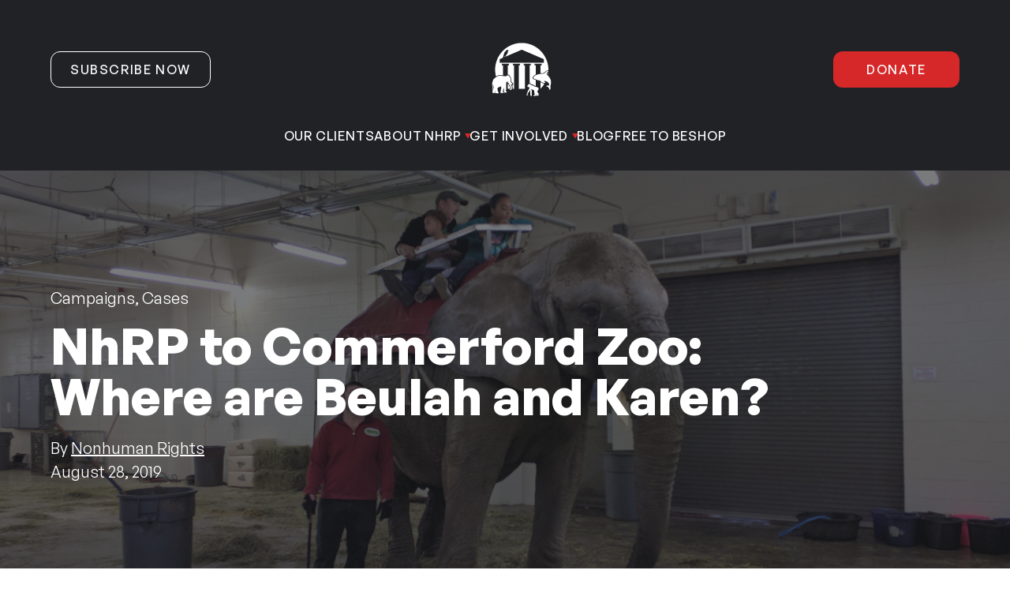

--- FILE ---
content_type: text/html; charset=UTF-8
request_url: https://www.nonhumanrights.org/blog/where-are-beulah-and-karen/
body_size: 30461
content:
<!doctype html>
<html lang="en-US">

<head>
  <meta charset="utf-8">
  <meta name="viewport" content="width=device-width, initial-scale=1">
      <link rel="preload" href="https://static.everyaction.com/ea-actiontag/at.js" as="script" crossorigin="anonymous">
<link rel="preload" href="https://static.everyaction.com/ea-actiontag/at.min.css" as="style">
<script type="text/javascript" src="https://static.everyaction.com/ea-actiontag/at.js" defer crossorigin="anonymous"></script>    <meta name='robots' content='index, follow, max-image-preview:large, max-snippet:-1, max-video-preview:-1' />
	<style>img:is([sizes="auto" i], [sizes^="auto," i]) { contain-intrinsic-size: 3000px 1500px }</style>
	
	<!-- This site is optimized with the Yoast SEO Premium plugin v22.2 (Yoast SEO v26.7) - https://yoast.com/wordpress/plugins/seo/ -->
	<title>NhRP to Commerford Zoo: Where are Beulah and Karen? | Nonhuman Rights Project</title>
	<meta name="description" content="The Nonhuman Rights Project is urging the Commerford Zoo to confirm the whereabouts and well-being of our Connecticut elephant clients Beulah and Karen." />
	<link rel="canonical" href="https://www.nonhumanrights.org/blog/where-are-beulah-and-karen/" />
	<meta property="og:locale" content="en_US" />
	<meta property="og:type" content="article" />
	<meta property="og:title" content="NhRP to Commerford Zoo: Where are Beulah and Karen?" />
	<meta property="og:description" content="The Nonhuman Rights Project is urging the Commerford Zoo to confirm the whereabouts and well-being of our Connecticut elephant clients Beulah and Karen." />
	<meta property="og:url" content="https://www.nonhumanrights.org/blog/where-are-beulah-and-karen/" />
	<meta property="og:site_name" content="Nonhuman Rights Project" />
	<meta property="article:publisher" content="https://www.facebook.com/NonhumanRights" />
	<meta property="article:published_time" content="2019-08-28T19:38:53+00:00" />
	<meta property="article:modified_time" content="2019-08-29T19:28:32+00:00" />
	<meta property="og:image" content="https://www.nonhumanrights.org/wp-content/uploads/Giving-ride-700x520.jpg" />
	<meta property="og:image:width" content="700" />
	<meta property="og:image:height" content="520" />
	<meta property="og:image:type" content="image/jpeg" />
	<meta name="author" content="Nonhuman Rights" />
	<meta name="twitter:card" content="summary_large_image" />
	<meta name="twitter:creator" content="@nonhumanrights" />
	<meta name="twitter:site" content="@nonhumanrights" />
	<meta name="twitter:label1" content="Written by" />
	<meta name="twitter:data1" content="Nonhuman Rights" />
	<meta name="twitter:label2" content="Est. reading time" />
	<meta name="twitter:data2" content="3 minutes" />
	<script type="application/ld+json" class="yoast-schema-graph">{"@context":"https://schema.org","@graph":[{"@type":"Article","@id":"https://www.nonhumanrights.org/blog/where-are-beulah-and-karen/#article","isPartOf":{"@id":"https://www.nonhumanrights.org/blog/where-are-beulah-and-karen/"},"author":{"name":"Nonhuman Rights","@id":"https://www.nonhumanrights.org/#/schema/person/e63dc11c5172450f3a36ee99b72b404b"},"headline":"NhRP to Commerford Zoo: Where are Beulah and Karen?","datePublished":"2019-08-28T19:38:53+00:00","dateModified":"2019-08-29T19:28:32+00:00","mainEntityOfPage":{"@id":"https://www.nonhumanrights.org/blog/where-are-beulah-and-karen/"},"wordCount":579,"publisher":{"@id":"https://www.nonhumanrights.org/#organization"},"image":{"@id":"https://www.nonhumanrights.org/blog/where-are-beulah-and-karen/#primaryimage"},"thumbnailUrl":"https://www.nonhumanrights.org/wp-content/uploads/Giving-ride.jpg","keywords":["animal rights","Beulah","Commerford elephants","Commerford Zoo","Connecticut","elephants","Goshen","Karen","Minnie"],"articleSection":["Campaigns","Cases"],"inLanguage":"en-US"},{"@type":"WebPage","@id":"https://www.nonhumanrights.org/blog/where-are-beulah-and-karen/","url":"https://www.nonhumanrights.org/blog/where-are-beulah-and-karen/","name":"NhRP to Commerford Zoo: Where are Beulah and Karen? | Nonhuman Rights Project","isPartOf":{"@id":"https://www.nonhumanrights.org/#website"},"primaryImageOfPage":{"@id":"https://www.nonhumanrights.org/blog/where-are-beulah-and-karen/#primaryimage"},"image":{"@id":"https://www.nonhumanrights.org/blog/where-are-beulah-and-karen/#primaryimage"},"thumbnailUrl":"https://www.nonhumanrights.org/wp-content/uploads/Giving-ride.jpg","datePublished":"2019-08-28T19:38:53+00:00","dateModified":"2019-08-29T19:28:32+00:00","description":"The Nonhuman Rights Project is urging the Commerford Zoo to confirm the whereabouts and well-being of our Connecticut elephant clients Beulah and Karen.","breadcrumb":{"@id":"https://www.nonhumanrights.org/blog/where-are-beulah-and-karen/#breadcrumb"},"inLanguage":"en-US","potentialAction":[{"@type":"ReadAction","target":["https://www.nonhumanrights.org/blog/where-are-beulah-and-karen/"]}]},{"@type":"ImageObject","inLanguage":"en-US","@id":"https://www.nonhumanrights.org/blog/where-are-beulah-and-karen/#primaryimage","url":"https://www.nonhumanrights.org/wp-content/uploads/Giving-ride.jpg","contentUrl":"https://www.nonhumanrights.org/wp-content/uploads/Giving-ride.jpg","width":"4160","height":"3088","caption":"A Commerford Zoo handler uses a bullhook to compel Karen the elephant to give rides at a fair."},{"@type":"BreadcrumbList","@id":"https://www.nonhumanrights.org/blog/where-are-beulah-and-karen/#breadcrumb","itemListElement":[{"@type":"ListItem","position":1,"name":"Home","item":"https://www.nonhumanrights.org/"},{"@type":"ListItem","position":2,"name":"NhRP to Commerford Zoo: Where are Beulah and Karen?"}]},{"@type":"WebSite","@id":"https://www.nonhumanrights.org/#website","url":"https://www.nonhumanrights.org/","name":"Nonhuman Rights Project","description":"Humans are not the only animals entitled to recognition and protection of their fundamental rights.","publisher":{"@id":"https://www.nonhumanrights.org/#organization"},"potentialAction":[{"@type":"SearchAction","target":{"@type":"EntryPoint","urlTemplate":"https://www.nonhumanrights.org/?s={search_term_string}"},"query-input":{"@type":"PropertyValueSpecification","valueRequired":true,"valueName":"search_term_string"}}],"inLanguage":"en-US"},{"@type":"Organization","@id":"https://www.nonhumanrights.org/#organization","name":"Non-Human Rights Project","url":"https://www.nonhumanrights.org/","logo":{"@type":"ImageObject","inLanguage":"en-US","@id":"https://www.nonhumanrights.org/#/schema/logo/image/","url":"https://www.nonhumanrights.org/wp-content/uploads/2023/04/nhrp-logo.svg","contentUrl":"https://www.nonhumanrights.org/wp-content/uploads/2023/04/nhrp-logo.svg","width":1,"height":1,"caption":"Non-Human Rights Project"},"image":{"@id":"https://www.nonhumanrights.org/#/schema/logo/image/"},"sameAs":["https://www.facebook.com/NonhumanRights","https://x.com/nonhumanrights","https://www.instagram.com/nonhuman.rights.project/","https://www.linkedin.com/company/nonhuman-rights-project/","https://www.youtube.com/c/NonhumanRightsProject"]},{"@type":"Person","@id":"https://www.nonhumanrights.org/#/schema/person/e63dc11c5172450f3a36ee99b72b404b","name":"Nonhuman Rights","image":{"@type":"ImageObject","inLanguage":"en-US","@id":"https://www.nonhumanrights.org/#/schema/person/image/","url":"https://secure.gravatar.com/avatar/0ef8647f03d7be28072e0134dd371869fade4d1519d8c3e82742212d839b5746?s=96&d=mm&r=g","contentUrl":"https://secure.gravatar.com/avatar/0ef8647f03d7be28072e0134dd371869fade4d1519d8c3e82742212d839b5746?s=96&d=mm&r=g","caption":"Nonhuman Rights"},"url":"https://www.nonhumanrights.org/blog/author/nonhuman-rights/"}]}</script>
	<!-- / Yoast SEO Premium plugin. -->


<link rel='dns-prefetch' href='//a.omappapi.com' />
<link rel='dns-prefetch' href='//cdn.jsdelivr.net' />
<script>
window._wpemojiSettings = {"baseUrl":"https:\/\/s.w.org\/images\/core\/emoji\/16.0.1\/72x72\/","ext":".png","svgUrl":"https:\/\/s.w.org\/images\/core\/emoji\/16.0.1\/svg\/","svgExt":".svg","source":{"wpemoji":"https:\/\/www.nonhumanrights.org\/wp-includes\/js\/wp-emoji.js?ver=6.8.3","twemoji":"https:\/\/www.nonhumanrights.org\/wp-includes\/js\/twemoji.js?ver=6.8.3"}};
/**
 * @output wp-includes/js/wp-emoji-loader.js
 */

/**
 * Emoji Settings as exported in PHP via _print_emoji_detection_script().
 * @typedef WPEmojiSettings
 * @type {object}
 * @property {?object} source
 * @property {?string} source.concatemoji
 * @property {?string} source.twemoji
 * @property {?string} source.wpemoji
 * @property {?boolean} DOMReady
 * @property {?Function} readyCallback
 */

/**
 * Support tests.
 * @typedef SupportTests
 * @type {object}
 * @property {?boolean} flag
 * @property {?boolean} emoji
 */

/**
 * IIFE to detect emoji support and load Twemoji if needed.
 *
 * @param {Window} window
 * @param {Document} document
 * @param {WPEmojiSettings} settings
 */
( function wpEmojiLoader( window, document, settings ) {
	if ( typeof Promise === 'undefined' ) {
		return;
	}

	var sessionStorageKey = 'wpEmojiSettingsSupports';
	var tests = [ 'flag', 'emoji' ];

	/**
	 * Checks whether the browser supports offloading to a Worker.
	 *
	 * @since 6.3.0
	 *
	 * @private
	 *
	 * @returns {boolean}
	 */
	function supportsWorkerOffloading() {
		return (
			typeof Worker !== 'undefined' &&
			typeof OffscreenCanvas !== 'undefined' &&
			typeof URL !== 'undefined' &&
			URL.createObjectURL &&
			typeof Blob !== 'undefined'
		);
	}

	/**
	 * @typedef SessionSupportTests
	 * @type {object}
	 * @property {number} timestamp
	 * @property {SupportTests} supportTests
	 */

	/**
	 * Get support tests from session.
	 *
	 * @since 6.3.0
	 *
	 * @private
	 *
	 * @returns {?SupportTests} Support tests, or null if not set or older than 1 week.
	 */
	function getSessionSupportTests() {
		try {
			/** @type {SessionSupportTests} */
			var item = JSON.parse(
				sessionStorage.getItem( sessionStorageKey )
			);
			if (
				typeof item === 'object' &&
				typeof item.timestamp === 'number' &&
				new Date().valueOf() < item.timestamp + 604800 && // Note: Number is a week in seconds.
				typeof item.supportTests === 'object'
			) {
				return item.supportTests;
			}
		} catch ( e ) {}
		return null;
	}

	/**
	 * Persist the supports in session storage.
	 *
	 * @since 6.3.0
	 *
	 * @private
	 *
	 * @param {SupportTests} supportTests Support tests.
	 */
	function setSessionSupportTests( supportTests ) {
		try {
			/** @type {SessionSupportTests} */
			var item = {
				supportTests: supportTests,
				timestamp: new Date().valueOf()
			};

			sessionStorage.setItem(
				sessionStorageKey,
				JSON.stringify( item )
			);
		} catch ( e ) {}
	}

	/**
	 * Checks if two sets of Emoji characters render the same visually.
	 *
	 * This is used to determine if the browser is rendering an emoji with multiple data points
	 * correctly. set1 is the emoji in the correct form, using a zero-width joiner. set2 is the emoji
	 * in the incorrect form, using a zero-width space. If the two sets render the same, then the browser
	 * does not support the emoji correctly.
	 *
	 * This function may be serialized to run in a Worker. Therefore, it cannot refer to variables from the containing
	 * scope. Everything must be passed by parameters.
	 *
	 * @since 4.9.0
	 *
	 * @private
	 *
	 * @param {CanvasRenderingContext2D} context 2D Context.
	 * @param {string} set1 Set of Emoji to test.
	 * @param {string} set2 Set of Emoji to test.
	 *
	 * @return {boolean} True if the two sets render the same.
	 */
	function emojiSetsRenderIdentically( context, set1, set2 ) {
		// Cleanup from previous test.
		context.clearRect( 0, 0, context.canvas.width, context.canvas.height );
		context.fillText( set1, 0, 0 );
		var rendered1 = new Uint32Array(
			context.getImageData(
				0,
				0,
				context.canvas.width,
				context.canvas.height
			).data
		);

		// Cleanup from previous test.
		context.clearRect( 0, 0, context.canvas.width, context.canvas.height );
		context.fillText( set2, 0, 0 );
		var rendered2 = new Uint32Array(
			context.getImageData(
				0,
				0,
				context.canvas.width,
				context.canvas.height
			).data
		);

		return rendered1.every( function ( rendered2Data, index ) {
			return rendered2Data === rendered2[ index ];
		} );
	}

	/**
	 * Checks if the center point of a single emoji is empty.
	 *
	 * This is used to determine if the browser is rendering an emoji with a single data point
	 * correctly. The center point of an incorrectly rendered emoji will be empty. A correctly
	 * rendered emoji will have a non-zero value at the center point.
	 *
	 * This function may be serialized to run in a Worker. Therefore, it cannot refer to variables from the containing
	 * scope. Everything must be passed by parameters.
	 *
	 * @since 6.8.2
	 *
	 * @private
	 *
	 * @param {CanvasRenderingContext2D} context 2D Context.
	 * @param {string} emoji Emoji to test.
	 *
	 * @return {boolean} True if the center point is empty.
	 */
	function emojiRendersEmptyCenterPoint( context, emoji ) {
		// Cleanup from previous test.
		context.clearRect( 0, 0, context.canvas.width, context.canvas.height );
		context.fillText( emoji, 0, 0 );

		// Test if the center point (16, 16) is empty (0,0,0,0).
		var centerPoint = context.getImageData(16, 16, 1, 1);
		for ( var i = 0; i < centerPoint.data.length; i++ ) {
			if ( centerPoint.data[ i ] !== 0 ) {
				// Stop checking the moment it's known not to be empty.
				return false;
			}
		}

		return true;
	}

	/**
	 * Determines if the browser properly renders Emoji that Twemoji can supplement.
	 *
	 * This function may be serialized to run in a Worker. Therefore, it cannot refer to variables from the containing
	 * scope. Everything must be passed by parameters.
	 *
	 * @since 4.2.0
	 *
	 * @private
	 *
	 * @param {CanvasRenderingContext2D} context 2D Context.
	 * @param {string} type Whether to test for support of "flag" or "emoji".
	 * @param {Function} emojiSetsRenderIdentically Reference to emojiSetsRenderIdentically function, needed due to minification.
	 * @param {Function} emojiRendersEmptyCenterPoint Reference to emojiRendersEmptyCenterPoint function, needed due to minification.
	 *
	 * @return {boolean} True if the browser can render emoji, false if it cannot.
	 */
	function browserSupportsEmoji( context, type, emojiSetsRenderIdentically, emojiRendersEmptyCenterPoint ) {
		var isIdentical;

		switch ( type ) {
			case 'flag':
				/*
				 * Test for Transgender flag compatibility. Added in Unicode 13.
				 *
				 * To test for support, we try to render it, and compare the rendering to how it would look if
				 * the browser doesn't render it correctly (white flag emoji + transgender symbol).
				 */
				isIdentical = emojiSetsRenderIdentically(
					context,
					'\uD83C\uDFF3\uFE0F\u200D\u26A7\uFE0F', // as a zero-width joiner sequence
					'\uD83C\uDFF3\uFE0F\u200B\u26A7\uFE0F' // separated by a zero-width space
				);

				if ( isIdentical ) {
					return false;
				}

				/*
				 * Test for Sark flag compatibility. This is the least supported of the letter locale flags,
				 * so gives us an easy test for full support.
				 *
				 * To test for support, we try to render it, and compare the rendering to how it would look if
				 * the browser doesn't render it correctly ([C] + [Q]).
				 */
				isIdentical = emojiSetsRenderIdentically(
					context,
					'\uD83C\uDDE8\uD83C\uDDF6', // as the sequence of two code points
					'\uD83C\uDDE8\u200B\uD83C\uDDF6' // as the two code points separated by a zero-width space
				);

				if ( isIdentical ) {
					return false;
				}

				/*
				 * Test for English flag compatibility. England is a country in the United Kingdom, it
				 * does not have a two letter locale code but rather a five letter sub-division code.
				 *
				 * To test for support, we try to render it, and compare the rendering to how it would look if
				 * the browser doesn't render it correctly (black flag emoji + [G] + [B] + [E] + [N] + [G]).
				 */
				isIdentical = emojiSetsRenderIdentically(
					context,
					// as the flag sequence
					'\uD83C\uDFF4\uDB40\uDC67\uDB40\uDC62\uDB40\uDC65\uDB40\uDC6E\uDB40\uDC67\uDB40\uDC7F',
					// with each code point separated by a zero-width space
					'\uD83C\uDFF4\u200B\uDB40\uDC67\u200B\uDB40\uDC62\u200B\uDB40\uDC65\u200B\uDB40\uDC6E\u200B\uDB40\uDC67\u200B\uDB40\uDC7F'
				);

				return ! isIdentical;
			case 'emoji':
				/*
				 * Does Emoji 16.0 cause the browser to go splat?
				 *
				 * To test for Emoji 16.0 support, try to render a new emoji: Splatter.
				 *
				 * The splatter emoji is a single code point emoji. Testing for browser support
				 * required testing the center point of the emoji to see if it is empty.
				 *
				 * 0xD83E 0xDEDF (\uD83E\uDEDF) == 🫟 Splatter.
				 *
				 * When updating this test, please ensure that the emoji is either a single code point
				 * or switch to using the emojiSetsRenderIdentically function and testing with a zero-width
				 * joiner vs a zero-width space.
				 */
				var notSupported = emojiRendersEmptyCenterPoint( context, '\uD83E\uDEDF' );
				return ! notSupported;
		}

		return false;
	}

	/**
	 * Checks emoji support tests.
	 *
	 * This function may be serialized to run in a Worker. Therefore, it cannot refer to variables from the containing
	 * scope. Everything must be passed by parameters.
	 *
	 * @since 6.3.0
	 *
	 * @private
	 *
	 * @param {string[]} tests Tests.
	 * @param {Function} browserSupportsEmoji Reference to browserSupportsEmoji function, needed due to minification.
	 * @param {Function} emojiSetsRenderIdentically Reference to emojiSetsRenderIdentically function, needed due to minification.
	 * @param {Function} emojiRendersEmptyCenterPoint Reference to emojiRendersEmptyCenterPoint function, needed due to minification.
	 *
	 * @return {SupportTests} Support tests.
	 */
	function testEmojiSupports( tests, browserSupportsEmoji, emojiSetsRenderIdentically, emojiRendersEmptyCenterPoint ) {
		var canvas;
		if (
			typeof WorkerGlobalScope !== 'undefined' &&
			self instanceof WorkerGlobalScope
		) {
			canvas = new OffscreenCanvas( 300, 150 ); // Dimensions are default for HTMLCanvasElement.
		} else {
			canvas = document.createElement( 'canvas' );
		}

		var context = canvas.getContext( '2d', { willReadFrequently: true } );

		/*
		 * Chrome on OS X added native emoji rendering in M41. Unfortunately,
		 * it doesn't work when the font is bolder than 500 weight. So, we
		 * check for bold rendering support to avoid invisible emoji in Chrome.
		 */
		context.textBaseline = 'top';
		context.font = '600 32px Arial';

		var supports = {};
		tests.forEach( function ( test ) {
			supports[ test ] = browserSupportsEmoji( context, test, emojiSetsRenderIdentically, emojiRendersEmptyCenterPoint );
		} );
		return supports;
	}

	/**
	 * Adds a script to the head of the document.
	 *
	 * @ignore
	 *
	 * @since 4.2.0
	 *
	 * @param {string} src The url where the script is located.
	 *
	 * @return {void}
	 */
	function addScript( src ) {
		var script = document.createElement( 'script' );
		script.src = src;
		script.defer = true;
		document.head.appendChild( script );
	}

	settings.supports = {
		everything: true,
		everythingExceptFlag: true
	};

	// Create a promise for DOMContentLoaded since the worker logic may finish after the event has fired.
	var domReadyPromise = new Promise( function ( resolve ) {
		document.addEventListener( 'DOMContentLoaded', resolve, {
			once: true
		} );
	} );

	// Obtain the emoji support from the browser, asynchronously when possible.
	new Promise( function ( resolve ) {
		var supportTests = getSessionSupportTests();
		if ( supportTests ) {
			resolve( supportTests );
			return;
		}

		if ( supportsWorkerOffloading() ) {
			try {
				// Note that the functions are being passed as arguments due to minification.
				var workerScript =
					'postMessage(' +
					testEmojiSupports.toString() +
					'(' +
					[
						JSON.stringify( tests ),
						browserSupportsEmoji.toString(),
						emojiSetsRenderIdentically.toString(),
						emojiRendersEmptyCenterPoint.toString()
					].join( ',' ) +
					'));';
				var blob = new Blob( [ workerScript ], {
					type: 'text/javascript'
				} );
				var worker = new Worker( URL.createObjectURL( blob ), { name: 'wpTestEmojiSupports' } );
				worker.onmessage = function ( event ) {
					supportTests = event.data;
					setSessionSupportTests( supportTests );
					worker.terminate();
					resolve( supportTests );
				};
				return;
			} catch ( e ) {}
		}

		supportTests = testEmojiSupports( tests, browserSupportsEmoji, emojiSetsRenderIdentically, emojiRendersEmptyCenterPoint );
		setSessionSupportTests( supportTests );
		resolve( supportTests );
	} )
		// Once the browser emoji support has been obtained from the session, finalize the settings.
		.then( function ( supportTests ) {
			/*
			 * Tests the browser support for flag emojis and other emojis, and adjusts the
			 * support settings accordingly.
			 */
			for ( var test in supportTests ) {
				settings.supports[ test ] = supportTests[ test ];

				settings.supports.everything =
					settings.supports.everything && settings.supports[ test ];

				if ( 'flag' !== test ) {
					settings.supports.everythingExceptFlag =
						settings.supports.everythingExceptFlag &&
						settings.supports[ test ];
				}
			}

			settings.supports.everythingExceptFlag =
				settings.supports.everythingExceptFlag &&
				! settings.supports.flag;

			// Sets DOMReady to false and assigns a ready function to settings.
			settings.DOMReady = false;
			settings.readyCallback = function () {
				settings.DOMReady = true;
			};
		} )
		.then( function () {
			return domReadyPromise;
		} )
		.then( function () {
			// When the browser can not render everything we need to load a polyfill.
			if ( ! settings.supports.everything ) {
				settings.readyCallback();

				var src = settings.source || {};

				if ( src.concatemoji ) {
					addScript( src.concatemoji );
				} else if ( src.wpemoji && src.twemoji ) {
					addScript( src.twemoji );
					addScript( src.wpemoji );
				}
			}
		} );
} )( window, document, window._wpemojiSettings );
</script>
<style id='wp-emoji-styles-inline-css'>

	img.wp-smiley, img.emoji {
		display: inline !important;
		border: none !important;
		box-shadow: none !important;
		height: 1em !important;
		width: 1em !important;
		margin: 0 0.07em !important;
		vertical-align: -0.1em !important;
		background: none !important;
		padding: 0 !important;
	}
</style>
<link rel='stylesheet' id='wp-block-library-css' href='https://www.nonhumanrights.org/wp-includes/css/dist/block-library/style.css?ver=6.8.3' media='all' />
<style id='global-styles-inline-css'>
:root{--wp--preset--aspect-ratio--square: 1;--wp--preset--aspect-ratio--4-3: 4/3;--wp--preset--aspect-ratio--3-4: 3/4;--wp--preset--aspect-ratio--3-2: 3/2;--wp--preset--aspect-ratio--2-3: 2/3;--wp--preset--aspect-ratio--16-9: 16/9;--wp--preset--aspect-ratio--9-16: 9/16;--wp--preset--color--black: #212226;--wp--preset--color--cyan-bluish-gray: #abb8c3;--wp--preset--color--white: #ffffff;--wp--preset--color--pale-pink: #f78da7;--wp--preset--color--vivid-red: #cf2e2e;--wp--preset--color--luminous-vivid-orange: #ff6900;--wp--preset--color--luminous-vivid-amber: #fcb900;--wp--preset--color--light-green-cyan: #7bdcb5;--wp--preset--color--vivid-green-cyan: #00d084;--wp--preset--color--pale-cyan-blue: #8ed1fc;--wp--preset--color--vivid-cyan-blue: #0693e3;--wp--preset--color--vivid-purple: #9b51e0;--wp--preset--color--inherit: inherit;--wp--preset--color--current: currentcolor;--wp--preset--color--transparent: transparent;--wp--preset--color--slate-50: #f8fafc;--wp--preset--color--slate-100: #f1f5f9;--wp--preset--color--slate-200: #e2e8f0;--wp--preset--color--slate-300: #cbd5e1;--wp--preset--color--slate-400: #94a3b8;--wp--preset--color--slate-500: #64748b;--wp--preset--color--slate-600: #475569;--wp--preset--color--slate-700: #334155;--wp--preset--color--slate-800: #1e293b;--wp--preset--color--slate-900: #0f172a;--wp--preset--color--gray-50: #f9fafb;--wp--preset--color--gray-100: #f3f4f6;--wp--preset--color--gray-200: #e5e7eb;--wp--preset--color--gray-300: #d1d5db;--wp--preset--color--gray-400: #9ca3af;--wp--preset--color--gray-500: #6b7280;--wp--preset--color--gray-600: #4b5563;--wp--preset--color--gray-700: #374151;--wp--preset--color--gray-800: #1f2937;--wp--preset--color--gray-900: #111827;--wp--preset--color--gray-dark: #c8d3d7;--wp--preset--color--gray-light: #f0f1f3;--wp--preset--color--zinc-50: #fafafa;--wp--preset--color--zinc-100: #f4f4f5;--wp--preset--color--zinc-200: #e4e4e7;--wp--preset--color--zinc-300: #d4d4d8;--wp--preset--color--zinc-400: #a1a1aa;--wp--preset--color--zinc-500: #71717a;--wp--preset--color--zinc-600: #52525b;--wp--preset--color--zinc-700: #3f3f46;--wp--preset--color--zinc-800: #27272a;--wp--preset--color--zinc-900: #18181b;--wp--preset--color--neutral-50: #fafafa;--wp--preset--color--neutral-100: #f5f5f5;--wp--preset--color--neutral-200: #e5e5e5;--wp--preset--color--neutral-300: #d4d4d4;--wp--preset--color--neutral-400: #a3a3a3;--wp--preset--color--neutral-500: #737373;--wp--preset--color--neutral-600: #525252;--wp--preset--color--neutral-700: #404040;--wp--preset--color--neutral-800: #262626;--wp--preset--color--neutral-900: #171717;--wp--preset--color--stone-50: #fafaf9;--wp--preset--color--stone-100: #f5f5f4;--wp--preset--color--stone-200: #e7e5e4;--wp--preset--color--stone-300: #d6d3d1;--wp--preset--color--stone-400: #a8a29e;--wp--preset--color--stone-500: #78716c;--wp--preset--color--stone-600: #57534e;--wp--preset--color--stone-700: #44403c;--wp--preset--color--stone-800: #292524;--wp--preset--color--stone-900: #1c1917;--wp--preset--color--red: #d62828;--wp--preset--color--orange-50: #fff7ed;--wp--preset--color--orange-100: #ffedd5;--wp--preset--color--orange-200: #fed7aa;--wp--preset--color--orange-300: #fdba74;--wp--preset--color--orange-400: #fb923c;--wp--preset--color--orange-500: #f97316;--wp--preset--color--orange-600: #ea580c;--wp--preset--color--orange-700: #c2410c;--wp--preset--color--orange-800: #9a3412;--wp--preset--color--orange-900: #7c2d12;--wp--preset--color--amber-50: #fffbeb;--wp--preset--color--amber-100: #fef3c7;--wp--preset--color--amber-200: #fde68a;--wp--preset--color--amber-300: #fcd34d;--wp--preset--color--amber-400: #fbbf24;--wp--preset--color--amber-500: #f59e0b;--wp--preset--color--amber-600: #d97706;--wp--preset--color--amber-700: #b45309;--wp--preset--color--amber-800: #92400e;--wp--preset--color--amber-900: #78350f;--wp--preset--color--yellow: #f1d685;--wp--preset--color--lime-50: #f7fee7;--wp--preset--color--lime-100: #ecfccb;--wp--preset--color--lime-200: #d9f99d;--wp--preset--color--lime-300: #bef264;--wp--preset--color--lime-400: #a3e635;--wp--preset--color--lime-500: #84cc16;--wp--preset--color--lime-600: #65a30d;--wp--preset--color--lime-700: #4d7c0f;--wp--preset--color--lime-800: #3f6212;--wp--preset--color--lime-900: #365314;--wp--preset--color--green: #88c287;--wp--preset--color--emerald-50: #ecfdf5;--wp--preset--color--emerald-100: #d1fae5;--wp--preset--color--emerald-200: #a7f3d0;--wp--preset--color--emerald-300: #6ee7b7;--wp--preset--color--emerald-400: #34d399;--wp--preset--color--emerald-500: #10b981;--wp--preset--color--emerald-600: #059669;--wp--preset--color--emerald-700: #047857;--wp--preset--color--emerald-800: #065f46;--wp--preset--color--emerald-900: #064e3b;--wp--preset--color--teal-50: #f0fdfa;--wp--preset--color--teal-100: #ccfbf1;--wp--preset--color--teal-200: #99f6e4;--wp--preset--color--teal-300: #5eead4;--wp--preset--color--teal-400: #2dd4bf;--wp--preset--color--teal-500: #14b8a6;--wp--preset--color--teal-600: #0d9488;--wp--preset--color--teal-700: #0f766e;--wp--preset--color--teal-800: #115e59;--wp--preset--color--teal-900: #134e4a;--wp--preset--color--cyan-50: #ecfeff;--wp--preset--color--cyan-100: #cffafe;--wp--preset--color--cyan-200: #a5f3fc;--wp--preset--color--cyan-300: #67e8f9;--wp--preset--color--cyan-400: #22d3ee;--wp--preset--color--cyan-500: #06b6d4;--wp--preset--color--cyan-600: #0891b2;--wp--preset--color--cyan-700: #0e7490;--wp--preset--color--cyan-800: #155e75;--wp--preset--color--cyan-900: #164e63;--wp--preset--color--sky-50: #f0f9ff;--wp--preset--color--sky-100: #e0f2fe;--wp--preset--color--sky-200: #bae6fd;--wp--preset--color--sky-300: #7dd3fc;--wp--preset--color--sky-400: #38bdf8;--wp--preset--color--sky-500: #0ea5e9;--wp--preset--color--sky-600: #0284c7;--wp--preset--color--sky-700: #0369a1;--wp--preset--color--sky-800: #075985;--wp--preset--color--sky-900: #0c4a6e;--wp--preset--color--blue-50: #eff6ff;--wp--preset--color--blue-100: #dbeafe;--wp--preset--color--blue-200: #bfdbfe;--wp--preset--color--blue-300: #93c5fd;--wp--preset--color--blue-400: #60a5fa;--wp--preset--color--blue-500: #3b82f6;--wp--preset--color--blue-600: #2563eb;--wp--preset--color--blue-700: #1d4ed8;--wp--preset--color--blue-800: #1e40af;--wp--preset--color--blue-900: #1e3a8a;--wp--preset--color--indigo-50: #eef2ff;--wp--preset--color--indigo-100: #e0e7ff;--wp--preset--color--indigo-200: #c7d2fe;--wp--preset--color--indigo-300: #a5b4fc;--wp--preset--color--indigo-400: #818cf8;--wp--preset--color--indigo-500: #6366f1;--wp--preset--color--indigo-600: #4f46e5;--wp--preset--color--indigo-700: #4338ca;--wp--preset--color--indigo-800: #3730a3;--wp--preset--color--indigo-900: #312e81;--wp--preset--color--violet-50: #f5f3ff;--wp--preset--color--violet-100: #ede9fe;--wp--preset--color--violet-200: #ddd6fe;--wp--preset--color--violet-300: #c4b5fd;--wp--preset--color--violet-400: #a78bfa;--wp--preset--color--violet-500: #8b5cf6;--wp--preset--color--violet-600: #7c3aed;--wp--preset--color--violet-700: #6d28d9;--wp--preset--color--violet-800: #5b21b6;--wp--preset--color--violet-900: #4c1d95;--wp--preset--color--purple: #7877c1;--wp--preset--color--fuchsia-50: #fdf4ff;--wp--preset--color--fuchsia-100: #fae8ff;--wp--preset--color--fuchsia-200: #f5d0fe;--wp--preset--color--fuchsia-300: #f0abfc;--wp--preset--color--fuchsia-400: #e879f9;--wp--preset--color--fuchsia-500: #d946ef;--wp--preset--color--fuchsia-600: #c026d3;--wp--preset--color--fuchsia-700: #a21caf;--wp--preset--color--fuchsia-800: #86198f;--wp--preset--color--fuchsia-900: #701a75;--wp--preset--color--pink-50: #fdf2f8;--wp--preset--color--pink-100: #fce7f3;--wp--preset--color--pink-200: #fbcfe8;--wp--preset--color--pink-300: #f9a8d4;--wp--preset--color--pink-400: #f472b6;--wp--preset--color--pink-500: #ec4899;--wp--preset--color--pink-600: #db2777;--wp--preset--color--pink-700: #be185d;--wp--preset--color--pink-800: #9d174d;--wp--preset--color--pink-900: #831843;--wp--preset--color--rose-50: #fff1f2;--wp--preset--color--rose-100: #ffe4e6;--wp--preset--color--rose-200: #fecdd3;--wp--preset--color--rose-300: #fda4af;--wp--preset--color--rose-400: #fb7185;--wp--preset--color--rose-500: #f43f5e;--wp--preset--color--rose-600: #e11d48;--wp--preset--color--rose-700: #be123c;--wp--preset--color--rose-800: #9f1239;--wp--preset--color--rose-900: #881337;--wp--preset--color--azure: #88bbdd;--wp--preset--color--sand: #b6985e;--wp--preset--gradient--vivid-cyan-blue-to-vivid-purple: linear-gradient(135deg,rgba(6,147,227,1) 0%,rgb(155,81,224) 100%);--wp--preset--gradient--light-green-cyan-to-vivid-green-cyan: linear-gradient(135deg,rgb(122,220,180) 0%,rgb(0,208,130) 100%);--wp--preset--gradient--luminous-vivid-amber-to-luminous-vivid-orange: linear-gradient(135deg,rgba(252,185,0,1) 0%,rgba(255,105,0,1) 100%);--wp--preset--gradient--luminous-vivid-orange-to-vivid-red: linear-gradient(135deg,rgba(255,105,0,1) 0%,rgb(207,46,46) 100%);--wp--preset--gradient--very-light-gray-to-cyan-bluish-gray: linear-gradient(135deg,rgb(238,238,238) 0%,rgb(169,184,195) 100%);--wp--preset--gradient--cool-to-warm-spectrum: linear-gradient(135deg,rgb(74,234,220) 0%,rgb(151,120,209) 20%,rgb(207,42,186) 40%,rgb(238,44,130) 60%,rgb(251,105,98) 80%,rgb(254,248,76) 100%);--wp--preset--gradient--blush-light-purple: linear-gradient(135deg,rgb(255,206,236) 0%,rgb(152,150,240) 100%);--wp--preset--gradient--blush-bordeaux: linear-gradient(135deg,rgb(254,205,165) 0%,rgb(254,45,45) 50%,rgb(107,0,62) 100%);--wp--preset--gradient--luminous-dusk: linear-gradient(135deg,rgb(255,203,112) 0%,rgb(199,81,192) 50%,rgb(65,88,208) 100%);--wp--preset--gradient--pale-ocean: linear-gradient(135deg,rgb(255,245,203) 0%,rgb(182,227,212) 50%,rgb(51,167,181) 100%);--wp--preset--gradient--electric-grass: linear-gradient(135deg,rgb(202,248,128) 0%,rgb(113,206,126) 100%);--wp--preset--gradient--midnight: linear-gradient(135deg,rgb(2,3,129) 0%,rgb(40,116,252) 100%);--wp--preset--font-size--small: 13px;--wp--preset--font-size--medium: 20px;--wp--preset--font-size--large: 36px;--wp--preset--font-size--x-large: 42px;--wp--preset--font-size--16: 1rem;--wp--preset--font-size--18: 1.125rem;--wp--preset--font-size--20: 1.25rem;--wp--preset--font-size--30: 1.875rem;--wp--preset--font-size--48: 3rem;--wp--preset--font-size--64: 4rem;--wp--preset--font-size--80: 5rem;--wp--preset--font-family--sans: GeneralSans,ui-sans-serif,system-ui,-apple-system,BlinkMacSystemFont,"Segoe UI",Roboto,"Helvetica Neue",Arial,"Noto Sans",sans-serif,"Apple Color Emoji","Segoe UI Emoji","Segoe UI Symbol","Noto Color Emoji";--wp--preset--spacing--20: 0.44rem;--wp--preset--spacing--30: 0.67rem;--wp--preset--spacing--40: 1rem;--wp--preset--spacing--50: 1.5rem;--wp--preset--spacing--60: 2.25rem;--wp--preset--spacing--70: 3.38rem;--wp--preset--spacing--80: 5.06rem;--wp--preset--shadow--natural: 6px 6px 9px rgba(0, 0, 0, 0.2);--wp--preset--shadow--deep: 12px 12px 50px rgba(0, 0, 0, 0.4);--wp--preset--shadow--sharp: 6px 6px 0px rgba(0, 0, 0, 0.2);--wp--preset--shadow--outlined: 6px 6px 0px -3px rgba(255, 255, 255, 1), 6px 6px rgba(0, 0, 0, 1);--wp--preset--shadow--crisp: 6px 6px 0px rgba(0, 0, 0, 1);}:where(body) { margin: 0; }.wp-site-blocks > .alignleft { float: left; margin-right: 2em; }.wp-site-blocks > .alignright { float: right; margin-left: 2em; }.wp-site-blocks > .aligncenter { justify-content: center; margin-left: auto; margin-right: auto; }:where(.is-layout-flex){gap: 0.5em;}:where(.is-layout-grid){gap: 0.5em;}.is-layout-flow > .alignleft{float: left;margin-inline-start: 0;margin-inline-end: 2em;}.is-layout-flow > .alignright{float: right;margin-inline-start: 2em;margin-inline-end: 0;}.is-layout-flow > .aligncenter{margin-left: auto !important;margin-right: auto !important;}.is-layout-constrained > .alignleft{float: left;margin-inline-start: 0;margin-inline-end: 2em;}.is-layout-constrained > .alignright{float: right;margin-inline-start: 2em;margin-inline-end: 0;}.is-layout-constrained > .aligncenter{margin-left: auto !important;margin-right: auto !important;}.is-layout-constrained > :where(:not(.alignleft):not(.alignright):not(.alignfull)){margin-left: auto !important;margin-right: auto !important;}body .is-layout-flex{display: flex;}.is-layout-flex{flex-wrap: wrap;align-items: center;}.is-layout-flex > :is(*, div){margin: 0;}body .is-layout-grid{display: grid;}.is-layout-grid > :is(*, div){margin: 0;}body{padding-top: 0px;padding-right: 0px;padding-bottom: 0px;padding-left: 0px;}a:where(:not(.wp-element-button)){text-decoration: underline;}:root :where(.wp-element-button, .wp-block-button__link){background-color: #32373c;border-width: 0;color: #fff;font-family: inherit;font-size: inherit;line-height: inherit;padding: calc(0.667em + 2px) calc(1.333em + 2px);text-decoration: none;}.has-black-color{color: var(--wp--preset--color--black) !important;}.has-cyan-bluish-gray-color{color: var(--wp--preset--color--cyan-bluish-gray) !important;}.has-white-color{color: var(--wp--preset--color--white) !important;}.has-pale-pink-color{color: var(--wp--preset--color--pale-pink) !important;}.has-vivid-red-color{color: var(--wp--preset--color--vivid-red) !important;}.has-luminous-vivid-orange-color{color: var(--wp--preset--color--luminous-vivid-orange) !important;}.has-luminous-vivid-amber-color{color: var(--wp--preset--color--luminous-vivid-amber) !important;}.has-light-green-cyan-color{color: var(--wp--preset--color--light-green-cyan) !important;}.has-vivid-green-cyan-color{color: var(--wp--preset--color--vivid-green-cyan) !important;}.has-pale-cyan-blue-color{color: var(--wp--preset--color--pale-cyan-blue) !important;}.has-vivid-cyan-blue-color{color: var(--wp--preset--color--vivid-cyan-blue) !important;}.has-vivid-purple-color{color: var(--wp--preset--color--vivid-purple) !important;}.has-inherit-color{color: var(--wp--preset--color--inherit) !important;}.has-current-color{color: var(--wp--preset--color--current) !important;}.has-transparent-color{color: var(--wp--preset--color--transparent) !important;}.has-slate-50-color{color: var(--wp--preset--color--slate-50) !important;}.has-slate-100-color{color: var(--wp--preset--color--slate-100) !important;}.has-slate-200-color{color: var(--wp--preset--color--slate-200) !important;}.has-slate-300-color{color: var(--wp--preset--color--slate-300) !important;}.has-slate-400-color{color: var(--wp--preset--color--slate-400) !important;}.has-slate-500-color{color: var(--wp--preset--color--slate-500) !important;}.has-slate-600-color{color: var(--wp--preset--color--slate-600) !important;}.has-slate-700-color{color: var(--wp--preset--color--slate-700) !important;}.has-slate-800-color{color: var(--wp--preset--color--slate-800) !important;}.has-slate-900-color{color: var(--wp--preset--color--slate-900) !important;}.has-gray-50-color{color: var(--wp--preset--color--gray-50) !important;}.has-gray-100-color{color: var(--wp--preset--color--gray-100) !important;}.has-gray-200-color{color: var(--wp--preset--color--gray-200) !important;}.has-gray-300-color{color: var(--wp--preset--color--gray-300) !important;}.has-gray-400-color{color: var(--wp--preset--color--gray-400) !important;}.has-gray-500-color{color: var(--wp--preset--color--gray-500) !important;}.has-gray-600-color{color: var(--wp--preset--color--gray-600) !important;}.has-gray-700-color{color: var(--wp--preset--color--gray-700) !important;}.has-gray-800-color{color: var(--wp--preset--color--gray-800) !important;}.has-gray-900-color{color: var(--wp--preset--color--gray-900) !important;}.has-gray-dark-color{color: var(--wp--preset--color--gray-dark) !important;}.has-gray-light-color{color: var(--wp--preset--color--gray-light) !important;}.has-zinc-50-color{color: var(--wp--preset--color--zinc-50) !important;}.has-zinc-100-color{color: var(--wp--preset--color--zinc-100) !important;}.has-zinc-200-color{color: var(--wp--preset--color--zinc-200) !important;}.has-zinc-300-color{color: var(--wp--preset--color--zinc-300) !important;}.has-zinc-400-color{color: var(--wp--preset--color--zinc-400) !important;}.has-zinc-500-color{color: var(--wp--preset--color--zinc-500) !important;}.has-zinc-600-color{color: var(--wp--preset--color--zinc-600) !important;}.has-zinc-700-color{color: var(--wp--preset--color--zinc-700) !important;}.has-zinc-800-color{color: var(--wp--preset--color--zinc-800) !important;}.has-zinc-900-color{color: var(--wp--preset--color--zinc-900) !important;}.has-neutral-50-color{color: var(--wp--preset--color--neutral-50) !important;}.has-neutral-100-color{color: var(--wp--preset--color--neutral-100) !important;}.has-neutral-200-color{color: var(--wp--preset--color--neutral-200) !important;}.has-neutral-300-color{color: var(--wp--preset--color--neutral-300) !important;}.has-neutral-400-color{color: var(--wp--preset--color--neutral-400) !important;}.has-neutral-500-color{color: var(--wp--preset--color--neutral-500) !important;}.has-neutral-600-color{color: var(--wp--preset--color--neutral-600) !important;}.has-neutral-700-color{color: var(--wp--preset--color--neutral-700) !important;}.has-neutral-800-color{color: var(--wp--preset--color--neutral-800) !important;}.has-neutral-900-color{color: var(--wp--preset--color--neutral-900) !important;}.has-stone-50-color{color: var(--wp--preset--color--stone-50) !important;}.has-stone-100-color{color: var(--wp--preset--color--stone-100) !important;}.has-stone-200-color{color: var(--wp--preset--color--stone-200) !important;}.has-stone-300-color{color: var(--wp--preset--color--stone-300) !important;}.has-stone-400-color{color: var(--wp--preset--color--stone-400) !important;}.has-stone-500-color{color: var(--wp--preset--color--stone-500) !important;}.has-stone-600-color{color: var(--wp--preset--color--stone-600) !important;}.has-stone-700-color{color: var(--wp--preset--color--stone-700) !important;}.has-stone-800-color{color: var(--wp--preset--color--stone-800) !important;}.has-stone-900-color{color: var(--wp--preset--color--stone-900) !important;}.has-red-color{color: var(--wp--preset--color--red) !important;}.has-orange-50-color{color: var(--wp--preset--color--orange-50) !important;}.has-orange-100-color{color: var(--wp--preset--color--orange-100) !important;}.has-orange-200-color{color: var(--wp--preset--color--orange-200) !important;}.has-orange-300-color{color: var(--wp--preset--color--orange-300) !important;}.has-orange-400-color{color: var(--wp--preset--color--orange-400) !important;}.has-orange-500-color{color: var(--wp--preset--color--orange-500) !important;}.has-orange-600-color{color: var(--wp--preset--color--orange-600) !important;}.has-orange-700-color{color: var(--wp--preset--color--orange-700) !important;}.has-orange-800-color{color: var(--wp--preset--color--orange-800) !important;}.has-orange-900-color{color: var(--wp--preset--color--orange-900) !important;}.has-amber-50-color{color: var(--wp--preset--color--amber-50) !important;}.has-amber-100-color{color: var(--wp--preset--color--amber-100) !important;}.has-amber-200-color{color: var(--wp--preset--color--amber-200) !important;}.has-amber-300-color{color: var(--wp--preset--color--amber-300) !important;}.has-amber-400-color{color: var(--wp--preset--color--amber-400) !important;}.has-amber-500-color{color: var(--wp--preset--color--amber-500) !important;}.has-amber-600-color{color: var(--wp--preset--color--amber-600) !important;}.has-amber-700-color{color: var(--wp--preset--color--amber-700) !important;}.has-amber-800-color{color: var(--wp--preset--color--amber-800) !important;}.has-amber-900-color{color: var(--wp--preset--color--amber-900) !important;}.has-yellow-color{color: var(--wp--preset--color--yellow) !important;}.has-lime-50-color{color: var(--wp--preset--color--lime-50) !important;}.has-lime-100-color{color: var(--wp--preset--color--lime-100) !important;}.has-lime-200-color{color: var(--wp--preset--color--lime-200) !important;}.has-lime-300-color{color: var(--wp--preset--color--lime-300) !important;}.has-lime-400-color{color: var(--wp--preset--color--lime-400) !important;}.has-lime-500-color{color: var(--wp--preset--color--lime-500) !important;}.has-lime-600-color{color: var(--wp--preset--color--lime-600) !important;}.has-lime-700-color{color: var(--wp--preset--color--lime-700) !important;}.has-lime-800-color{color: var(--wp--preset--color--lime-800) !important;}.has-lime-900-color{color: var(--wp--preset--color--lime-900) !important;}.has-green-color{color: var(--wp--preset--color--green) !important;}.has-emerald-50-color{color: var(--wp--preset--color--emerald-50) !important;}.has-emerald-100-color{color: var(--wp--preset--color--emerald-100) !important;}.has-emerald-200-color{color: var(--wp--preset--color--emerald-200) !important;}.has-emerald-300-color{color: var(--wp--preset--color--emerald-300) !important;}.has-emerald-400-color{color: var(--wp--preset--color--emerald-400) !important;}.has-emerald-500-color{color: var(--wp--preset--color--emerald-500) !important;}.has-emerald-600-color{color: var(--wp--preset--color--emerald-600) !important;}.has-emerald-700-color{color: var(--wp--preset--color--emerald-700) !important;}.has-emerald-800-color{color: var(--wp--preset--color--emerald-800) !important;}.has-emerald-900-color{color: var(--wp--preset--color--emerald-900) !important;}.has-teal-50-color{color: var(--wp--preset--color--teal-50) !important;}.has-teal-100-color{color: var(--wp--preset--color--teal-100) !important;}.has-teal-200-color{color: var(--wp--preset--color--teal-200) !important;}.has-teal-300-color{color: var(--wp--preset--color--teal-300) !important;}.has-teal-400-color{color: var(--wp--preset--color--teal-400) !important;}.has-teal-500-color{color: var(--wp--preset--color--teal-500) !important;}.has-teal-600-color{color: var(--wp--preset--color--teal-600) !important;}.has-teal-700-color{color: var(--wp--preset--color--teal-700) !important;}.has-teal-800-color{color: var(--wp--preset--color--teal-800) !important;}.has-teal-900-color{color: var(--wp--preset--color--teal-900) !important;}.has-cyan-50-color{color: var(--wp--preset--color--cyan-50) !important;}.has-cyan-100-color{color: var(--wp--preset--color--cyan-100) !important;}.has-cyan-200-color{color: var(--wp--preset--color--cyan-200) !important;}.has-cyan-300-color{color: var(--wp--preset--color--cyan-300) !important;}.has-cyan-400-color{color: var(--wp--preset--color--cyan-400) !important;}.has-cyan-500-color{color: var(--wp--preset--color--cyan-500) !important;}.has-cyan-600-color{color: var(--wp--preset--color--cyan-600) !important;}.has-cyan-700-color{color: var(--wp--preset--color--cyan-700) !important;}.has-cyan-800-color{color: var(--wp--preset--color--cyan-800) !important;}.has-cyan-900-color{color: var(--wp--preset--color--cyan-900) !important;}.has-sky-50-color{color: var(--wp--preset--color--sky-50) !important;}.has-sky-100-color{color: var(--wp--preset--color--sky-100) !important;}.has-sky-200-color{color: var(--wp--preset--color--sky-200) !important;}.has-sky-300-color{color: var(--wp--preset--color--sky-300) !important;}.has-sky-400-color{color: var(--wp--preset--color--sky-400) !important;}.has-sky-500-color{color: var(--wp--preset--color--sky-500) !important;}.has-sky-600-color{color: var(--wp--preset--color--sky-600) !important;}.has-sky-700-color{color: var(--wp--preset--color--sky-700) !important;}.has-sky-800-color{color: var(--wp--preset--color--sky-800) !important;}.has-sky-900-color{color: var(--wp--preset--color--sky-900) !important;}.has-blue-50-color{color: var(--wp--preset--color--blue-50) !important;}.has-blue-100-color{color: var(--wp--preset--color--blue-100) !important;}.has-blue-200-color{color: var(--wp--preset--color--blue-200) !important;}.has-blue-300-color{color: var(--wp--preset--color--blue-300) !important;}.has-blue-400-color{color: var(--wp--preset--color--blue-400) !important;}.has-blue-500-color{color: var(--wp--preset--color--blue-500) !important;}.has-blue-600-color{color: var(--wp--preset--color--blue-600) !important;}.has-blue-700-color{color: var(--wp--preset--color--blue-700) !important;}.has-blue-800-color{color: var(--wp--preset--color--blue-800) !important;}.has-blue-900-color{color: var(--wp--preset--color--blue-900) !important;}.has-indigo-50-color{color: var(--wp--preset--color--indigo-50) !important;}.has-indigo-100-color{color: var(--wp--preset--color--indigo-100) !important;}.has-indigo-200-color{color: var(--wp--preset--color--indigo-200) !important;}.has-indigo-300-color{color: var(--wp--preset--color--indigo-300) !important;}.has-indigo-400-color{color: var(--wp--preset--color--indigo-400) !important;}.has-indigo-500-color{color: var(--wp--preset--color--indigo-500) !important;}.has-indigo-600-color{color: var(--wp--preset--color--indigo-600) !important;}.has-indigo-700-color{color: var(--wp--preset--color--indigo-700) !important;}.has-indigo-800-color{color: var(--wp--preset--color--indigo-800) !important;}.has-indigo-900-color{color: var(--wp--preset--color--indigo-900) !important;}.has-violet-50-color{color: var(--wp--preset--color--violet-50) !important;}.has-violet-100-color{color: var(--wp--preset--color--violet-100) !important;}.has-violet-200-color{color: var(--wp--preset--color--violet-200) !important;}.has-violet-300-color{color: var(--wp--preset--color--violet-300) !important;}.has-violet-400-color{color: var(--wp--preset--color--violet-400) !important;}.has-violet-500-color{color: var(--wp--preset--color--violet-500) !important;}.has-violet-600-color{color: var(--wp--preset--color--violet-600) !important;}.has-violet-700-color{color: var(--wp--preset--color--violet-700) !important;}.has-violet-800-color{color: var(--wp--preset--color--violet-800) !important;}.has-violet-900-color{color: var(--wp--preset--color--violet-900) !important;}.has-purple-color{color: var(--wp--preset--color--purple) !important;}.has-fuchsia-50-color{color: var(--wp--preset--color--fuchsia-50) !important;}.has-fuchsia-100-color{color: var(--wp--preset--color--fuchsia-100) !important;}.has-fuchsia-200-color{color: var(--wp--preset--color--fuchsia-200) !important;}.has-fuchsia-300-color{color: var(--wp--preset--color--fuchsia-300) !important;}.has-fuchsia-400-color{color: var(--wp--preset--color--fuchsia-400) !important;}.has-fuchsia-500-color{color: var(--wp--preset--color--fuchsia-500) !important;}.has-fuchsia-600-color{color: var(--wp--preset--color--fuchsia-600) !important;}.has-fuchsia-700-color{color: var(--wp--preset--color--fuchsia-700) !important;}.has-fuchsia-800-color{color: var(--wp--preset--color--fuchsia-800) !important;}.has-fuchsia-900-color{color: var(--wp--preset--color--fuchsia-900) !important;}.has-pink-50-color{color: var(--wp--preset--color--pink-50) !important;}.has-pink-100-color{color: var(--wp--preset--color--pink-100) !important;}.has-pink-200-color{color: var(--wp--preset--color--pink-200) !important;}.has-pink-300-color{color: var(--wp--preset--color--pink-300) !important;}.has-pink-400-color{color: var(--wp--preset--color--pink-400) !important;}.has-pink-500-color{color: var(--wp--preset--color--pink-500) !important;}.has-pink-600-color{color: var(--wp--preset--color--pink-600) !important;}.has-pink-700-color{color: var(--wp--preset--color--pink-700) !important;}.has-pink-800-color{color: var(--wp--preset--color--pink-800) !important;}.has-pink-900-color{color: var(--wp--preset--color--pink-900) !important;}.has-rose-50-color{color: var(--wp--preset--color--rose-50) !important;}.has-rose-100-color{color: var(--wp--preset--color--rose-100) !important;}.has-rose-200-color{color: var(--wp--preset--color--rose-200) !important;}.has-rose-300-color{color: var(--wp--preset--color--rose-300) !important;}.has-rose-400-color{color: var(--wp--preset--color--rose-400) !important;}.has-rose-500-color{color: var(--wp--preset--color--rose-500) !important;}.has-rose-600-color{color: var(--wp--preset--color--rose-600) !important;}.has-rose-700-color{color: var(--wp--preset--color--rose-700) !important;}.has-rose-800-color{color: var(--wp--preset--color--rose-800) !important;}.has-rose-900-color{color: var(--wp--preset--color--rose-900) !important;}.has-azure-color{color: var(--wp--preset--color--azure) !important;}.has-sand-color{color: var(--wp--preset--color--sand) !important;}.has-black-background-color{background-color: var(--wp--preset--color--black) !important;}.has-cyan-bluish-gray-background-color{background-color: var(--wp--preset--color--cyan-bluish-gray) !important;}.has-white-background-color{background-color: var(--wp--preset--color--white) !important;}.has-pale-pink-background-color{background-color: var(--wp--preset--color--pale-pink) !important;}.has-vivid-red-background-color{background-color: var(--wp--preset--color--vivid-red) !important;}.has-luminous-vivid-orange-background-color{background-color: var(--wp--preset--color--luminous-vivid-orange) !important;}.has-luminous-vivid-amber-background-color{background-color: var(--wp--preset--color--luminous-vivid-amber) !important;}.has-light-green-cyan-background-color{background-color: var(--wp--preset--color--light-green-cyan) !important;}.has-vivid-green-cyan-background-color{background-color: var(--wp--preset--color--vivid-green-cyan) !important;}.has-pale-cyan-blue-background-color{background-color: var(--wp--preset--color--pale-cyan-blue) !important;}.has-vivid-cyan-blue-background-color{background-color: var(--wp--preset--color--vivid-cyan-blue) !important;}.has-vivid-purple-background-color{background-color: var(--wp--preset--color--vivid-purple) !important;}.has-inherit-background-color{background-color: var(--wp--preset--color--inherit) !important;}.has-current-background-color{background-color: var(--wp--preset--color--current) !important;}.has-transparent-background-color{background-color: var(--wp--preset--color--transparent) !important;}.has-slate-50-background-color{background-color: var(--wp--preset--color--slate-50) !important;}.has-slate-100-background-color{background-color: var(--wp--preset--color--slate-100) !important;}.has-slate-200-background-color{background-color: var(--wp--preset--color--slate-200) !important;}.has-slate-300-background-color{background-color: var(--wp--preset--color--slate-300) !important;}.has-slate-400-background-color{background-color: var(--wp--preset--color--slate-400) !important;}.has-slate-500-background-color{background-color: var(--wp--preset--color--slate-500) !important;}.has-slate-600-background-color{background-color: var(--wp--preset--color--slate-600) !important;}.has-slate-700-background-color{background-color: var(--wp--preset--color--slate-700) !important;}.has-slate-800-background-color{background-color: var(--wp--preset--color--slate-800) !important;}.has-slate-900-background-color{background-color: var(--wp--preset--color--slate-900) !important;}.has-gray-50-background-color{background-color: var(--wp--preset--color--gray-50) !important;}.has-gray-100-background-color{background-color: var(--wp--preset--color--gray-100) !important;}.has-gray-200-background-color{background-color: var(--wp--preset--color--gray-200) !important;}.has-gray-300-background-color{background-color: var(--wp--preset--color--gray-300) !important;}.has-gray-400-background-color{background-color: var(--wp--preset--color--gray-400) !important;}.has-gray-500-background-color{background-color: var(--wp--preset--color--gray-500) !important;}.has-gray-600-background-color{background-color: var(--wp--preset--color--gray-600) !important;}.has-gray-700-background-color{background-color: var(--wp--preset--color--gray-700) !important;}.has-gray-800-background-color{background-color: var(--wp--preset--color--gray-800) !important;}.has-gray-900-background-color{background-color: var(--wp--preset--color--gray-900) !important;}.has-gray-dark-background-color{background-color: var(--wp--preset--color--gray-dark) !important;}.has-gray-light-background-color{background-color: var(--wp--preset--color--gray-light) !important;}.has-zinc-50-background-color{background-color: var(--wp--preset--color--zinc-50) !important;}.has-zinc-100-background-color{background-color: var(--wp--preset--color--zinc-100) !important;}.has-zinc-200-background-color{background-color: var(--wp--preset--color--zinc-200) !important;}.has-zinc-300-background-color{background-color: var(--wp--preset--color--zinc-300) !important;}.has-zinc-400-background-color{background-color: var(--wp--preset--color--zinc-400) !important;}.has-zinc-500-background-color{background-color: var(--wp--preset--color--zinc-500) !important;}.has-zinc-600-background-color{background-color: var(--wp--preset--color--zinc-600) !important;}.has-zinc-700-background-color{background-color: var(--wp--preset--color--zinc-700) !important;}.has-zinc-800-background-color{background-color: var(--wp--preset--color--zinc-800) !important;}.has-zinc-900-background-color{background-color: var(--wp--preset--color--zinc-900) !important;}.has-neutral-50-background-color{background-color: var(--wp--preset--color--neutral-50) !important;}.has-neutral-100-background-color{background-color: var(--wp--preset--color--neutral-100) !important;}.has-neutral-200-background-color{background-color: var(--wp--preset--color--neutral-200) !important;}.has-neutral-300-background-color{background-color: var(--wp--preset--color--neutral-300) !important;}.has-neutral-400-background-color{background-color: var(--wp--preset--color--neutral-400) !important;}.has-neutral-500-background-color{background-color: var(--wp--preset--color--neutral-500) !important;}.has-neutral-600-background-color{background-color: var(--wp--preset--color--neutral-600) !important;}.has-neutral-700-background-color{background-color: var(--wp--preset--color--neutral-700) !important;}.has-neutral-800-background-color{background-color: var(--wp--preset--color--neutral-800) !important;}.has-neutral-900-background-color{background-color: var(--wp--preset--color--neutral-900) !important;}.has-stone-50-background-color{background-color: var(--wp--preset--color--stone-50) !important;}.has-stone-100-background-color{background-color: var(--wp--preset--color--stone-100) !important;}.has-stone-200-background-color{background-color: var(--wp--preset--color--stone-200) !important;}.has-stone-300-background-color{background-color: var(--wp--preset--color--stone-300) !important;}.has-stone-400-background-color{background-color: var(--wp--preset--color--stone-400) !important;}.has-stone-500-background-color{background-color: var(--wp--preset--color--stone-500) !important;}.has-stone-600-background-color{background-color: var(--wp--preset--color--stone-600) !important;}.has-stone-700-background-color{background-color: var(--wp--preset--color--stone-700) !important;}.has-stone-800-background-color{background-color: var(--wp--preset--color--stone-800) !important;}.has-stone-900-background-color{background-color: var(--wp--preset--color--stone-900) !important;}.has-red-background-color{background-color: var(--wp--preset--color--red) !important;}.has-orange-50-background-color{background-color: var(--wp--preset--color--orange-50) !important;}.has-orange-100-background-color{background-color: var(--wp--preset--color--orange-100) !important;}.has-orange-200-background-color{background-color: var(--wp--preset--color--orange-200) !important;}.has-orange-300-background-color{background-color: var(--wp--preset--color--orange-300) !important;}.has-orange-400-background-color{background-color: var(--wp--preset--color--orange-400) !important;}.has-orange-500-background-color{background-color: var(--wp--preset--color--orange-500) !important;}.has-orange-600-background-color{background-color: var(--wp--preset--color--orange-600) !important;}.has-orange-700-background-color{background-color: var(--wp--preset--color--orange-700) !important;}.has-orange-800-background-color{background-color: var(--wp--preset--color--orange-800) !important;}.has-orange-900-background-color{background-color: var(--wp--preset--color--orange-900) !important;}.has-amber-50-background-color{background-color: var(--wp--preset--color--amber-50) !important;}.has-amber-100-background-color{background-color: var(--wp--preset--color--amber-100) !important;}.has-amber-200-background-color{background-color: var(--wp--preset--color--amber-200) !important;}.has-amber-300-background-color{background-color: var(--wp--preset--color--amber-300) !important;}.has-amber-400-background-color{background-color: var(--wp--preset--color--amber-400) !important;}.has-amber-500-background-color{background-color: var(--wp--preset--color--amber-500) !important;}.has-amber-600-background-color{background-color: var(--wp--preset--color--amber-600) !important;}.has-amber-700-background-color{background-color: var(--wp--preset--color--amber-700) !important;}.has-amber-800-background-color{background-color: var(--wp--preset--color--amber-800) !important;}.has-amber-900-background-color{background-color: var(--wp--preset--color--amber-900) !important;}.has-yellow-background-color{background-color: var(--wp--preset--color--yellow) !important;}.has-lime-50-background-color{background-color: var(--wp--preset--color--lime-50) !important;}.has-lime-100-background-color{background-color: var(--wp--preset--color--lime-100) !important;}.has-lime-200-background-color{background-color: var(--wp--preset--color--lime-200) !important;}.has-lime-300-background-color{background-color: var(--wp--preset--color--lime-300) !important;}.has-lime-400-background-color{background-color: var(--wp--preset--color--lime-400) !important;}.has-lime-500-background-color{background-color: var(--wp--preset--color--lime-500) !important;}.has-lime-600-background-color{background-color: var(--wp--preset--color--lime-600) !important;}.has-lime-700-background-color{background-color: var(--wp--preset--color--lime-700) !important;}.has-lime-800-background-color{background-color: var(--wp--preset--color--lime-800) !important;}.has-lime-900-background-color{background-color: var(--wp--preset--color--lime-900) !important;}.has-green-background-color{background-color: var(--wp--preset--color--green) !important;}.has-emerald-50-background-color{background-color: var(--wp--preset--color--emerald-50) !important;}.has-emerald-100-background-color{background-color: var(--wp--preset--color--emerald-100) !important;}.has-emerald-200-background-color{background-color: var(--wp--preset--color--emerald-200) !important;}.has-emerald-300-background-color{background-color: var(--wp--preset--color--emerald-300) !important;}.has-emerald-400-background-color{background-color: var(--wp--preset--color--emerald-400) !important;}.has-emerald-500-background-color{background-color: var(--wp--preset--color--emerald-500) !important;}.has-emerald-600-background-color{background-color: var(--wp--preset--color--emerald-600) !important;}.has-emerald-700-background-color{background-color: var(--wp--preset--color--emerald-700) !important;}.has-emerald-800-background-color{background-color: var(--wp--preset--color--emerald-800) !important;}.has-emerald-900-background-color{background-color: var(--wp--preset--color--emerald-900) !important;}.has-teal-50-background-color{background-color: var(--wp--preset--color--teal-50) !important;}.has-teal-100-background-color{background-color: var(--wp--preset--color--teal-100) !important;}.has-teal-200-background-color{background-color: var(--wp--preset--color--teal-200) !important;}.has-teal-300-background-color{background-color: var(--wp--preset--color--teal-300) !important;}.has-teal-400-background-color{background-color: var(--wp--preset--color--teal-400) !important;}.has-teal-500-background-color{background-color: var(--wp--preset--color--teal-500) !important;}.has-teal-600-background-color{background-color: var(--wp--preset--color--teal-600) !important;}.has-teal-700-background-color{background-color: var(--wp--preset--color--teal-700) !important;}.has-teal-800-background-color{background-color: var(--wp--preset--color--teal-800) !important;}.has-teal-900-background-color{background-color: var(--wp--preset--color--teal-900) !important;}.has-cyan-50-background-color{background-color: var(--wp--preset--color--cyan-50) !important;}.has-cyan-100-background-color{background-color: var(--wp--preset--color--cyan-100) !important;}.has-cyan-200-background-color{background-color: var(--wp--preset--color--cyan-200) !important;}.has-cyan-300-background-color{background-color: var(--wp--preset--color--cyan-300) !important;}.has-cyan-400-background-color{background-color: var(--wp--preset--color--cyan-400) !important;}.has-cyan-500-background-color{background-color: var(--wp--preset--color--cyan-500) !important;}.has-cyan-600-background-color{background-color: var(--wp--preset--color--cyan-600) !important;}.has-cyan-700-background-color{background-color: var(--wp--preset--color--cyan-700) !important;}.has-cyan-800-background-color{background-color: var(--wp--preset--color--cyan-800) !important;}.has-cyan-900-background-color{background-color: var(--wp--preset--color--cyan-900) !important;}.has-sky-50-background-color{background-color: var(--wp--preset--color--sky-50) !important;}.has-sky-100-background-color{background-color: var(--wp--preset--color--sky-100) !important;}.has-sky-200-background-color{background-color: var(--wp--preset--color--sky-200) !important;}.has-sky-300-background-color{background-color: var(--wp--preset--color--sky-300) !important;}.has-sky-400-background-color{background-color: var(--wp--preset--color--sky-400) !important;}.has-sky-500-background-color{background-color: var(--wp--preset--color--sky-500) !important;}.has-sky-600-background-color{background-color: var(--wp--preset--color--sky-600) !important;}.has-sky-700-background-color{background-color: var(--wp--preset--color--sky-700) !important;}.has-sky-800-background-color{background-color: var(--wp--preset--color--sky-800) !important;}.has-sky-900-background-color{background-color: var(--wp--preset--color--sky-900) !important;}.has-blue-50-background-color{background-color: var(--wp--preset--color--blue-50) !important;}.has-blue-100-background-color{background-color: var(--wp--preset--color--blue-100) !important;}.has-blue-200-background-color{background-color: var(--wp--preset--color--blue-200) !important;}.has-blue-300-background-color{background-color: var(--wp--preset--color--blue-300) !important;}.has-blue-400-background-color{background-color: var(--wp--preset--color--blue-400) !important;}.has-blue-500-background-color{background-color: var(--wp--preset--color--blue-500) !important;}.has-blue-600-background-color{background-color: var(--wp--preset--color--blue-600) !important;}.has-blue-700-background-color{background-color: var(--wp--preset--color--blue-700) !important;}.has-blue-800-background-color{background-color: var(--wp--preset--color--blue-800) !important;}.has-blue-900-background-color{background-color: var(--wp--preset--color--blue-900) !important;}.has-indigo-50-background-color{background-color: var(--wp--preset--color--indigo-50) !important;}.has-indigo-100-background-color{background-color: var(--wp--preset--color--indigo-100) !important;}.has-indigo-200-background-color{background-color: var(--wp--preset--color--indigo-200) !important;}.has-indigo-300-background-color{background-color: var(--wp--preset--color--indigo-300) !important;}.has-indigo-400-background-color{background-color: var(--wp--preset--color--indigo-400) !important;}.has-indigo-500-background-color{background-color: var(--wp--preset--color--indigo-500) !important;}.has-indigo-600-background-color{background-color: var(--wp--preset--color--indigo-600) !important;}.has-indigo-700-background-color{background-color: var(--wp--preset--color--indigo-700) !important;}.has-indigo-800-background-color{background-color: var(--wp--preset--color--indigo-800) !important;}.has-indigo-900-background-color{background-color: var(--wp--preset--color--indigo-900) !important;}.has-violet-50-background-color{background-color: var(--wp--preset--color--violet-50) !important;}.has-violet-100-background-color{background-color: var(--wp--preset--color--violet-100) !important;}.has-violet-200-background-color{background-color: var(--wp--preset--color--violet-200) !important;}.has-violet-300-background-color{background-color: var(--wp--preset--color--violet-300) !important;}.has-violet-400-background-color{background-color: var(--wp--preset--color--violet-400) !important;}.has-violet-500-background-color{background-color: var(--wp--preset--color--violet-500) !important;}.has-violet-600-background-color{background-color: var(--wp--preset--color--violet-600) !important;}.has-violet-700-background-color{background-color: var(--wp--preset--color--violet-700) !important;}.has-violet-800-background-color{background-color: var(--wp--preset--color--violet-800) !important;}.has-violet-900-background-color{background-color: var(--wp--preset--color--violet-900) !important;}.has-purple-background-color{background-color: var(--wp--preset--color--purple) !important;}.has-fuchsia-50-background-color{background-color: var(--wp--preset--color--fuchsia-50) !important;}.has-fuchsia-100-background-color{background-color: var(--wp--preset--color--fuchsia-100) !important;}.has-fuchsia-200-background-color{background-color: var(--wp--preset--color--fuchsia-200) !important;}.has-fuchsia-300-background-color{background-color: var(--wp--preset--color--fuchsia-300) !important;}.has-fuchsia-400-background-color{background-color: var(--wp--preset--color--fuchsia-400) !important;}.has-fuchsia-500-background-color{background-color: var(--wp--preset--color--fuchsia-500) !important;}.has-fuchsia-600-background-color{background-color: var(--wp--preset--color--fuchsia-600) !important;}.has-fuchsia-700-background-color{background-color: var(--wp--preset--color--fuchsia-700) !important;}.has-fuchsia-800-background-color{background-color: var(--wp--preset--color--fuchsia-800) !important;}.has-fuchsia-900-background-color{background-color: var(--wp--preset--color--fuchsia-900) !important;}.has-pink-50-background-color{background-color: var(--wp--preset--color--pink-50) !important;}.has-pink-100-background-color{background-color: var(--wp--preset--color--pink-100) !important;}.has-pink-200-background-color{background-color: var(--wp--preset--color--pink-200) !important;}.has-pink-300-background-color{background-color: var(--wp--preset--color--pink-300) !important;}.has-pink-400-background-color{background-color: var(--wp--preset--color--pink-400) !important;}.has-pink-500-background-color{background-color: var(--wp--preset--color--pink-500) !important;}.has-pink-600-background-color{background-color: var(--wp--preset--color--pink-600) !important;}.has-pink-700-background-color{background-color: var(--wp--preset--color--pink-700) !important;}.has-pink-800-background-color{background-color: var(--wp--preset--color--pink-800) !important;}.has-pink-900-background-color{background-color: var(--wp--preset--color--pink-900) !important;}.has-rose-50-background-color{background-color: var(--wp--preset--color--rose-50) !important;}.has-rose-100-background-color{background-color: var(--wp--preset--color--rose-100) !important;}.has-rose-200-background-color{background-color: var(--wp--preset--color--rose-200) !important;}.has-rose-300-background-color{background-color: var(--wp--preset--color--rose-300) !important;}.has-rose-400-background-color{background-color: var(--wp--preset--color--rose-400) !important;}.has-rose-500-background-color{background-color: var(--wp--preset--color--rose-500) !important;}.has-rose-600-background-color{background-color: var(--wp--preset--color--rose-600) !important;}.has-rose-700-background-color{background-color: var(--wp--preset--color--rose-700) !important;}.has-rose-800-background-color{background-color: var(--wp--preset--color--rose-800) !important;}.has-rose-900-background-color{background-color: var(--wp--preset--color--rose-900) !important;}.has-azure-background-color{background-color: var(--wp--preset--color--azure) !important;}.has-sand-background-color{background-color: var(--wp--preset--color--sand) !important;}.has-black-border-color{border-color: var(--wp--preset--color--black) !important;}.has-cyan-bluish-gray-border-color{border-color: var(--wp--preset--color--cyan-bluish-gray) !important;}.has-white-border-color{border-color: var(--wp--preset--color--white) !important;}.has-pale-pink-border-color{border-color: var(--wp--preset--color--pale-pink) !important;}.has-vivid-red-border-color{border-color: var(--wp--preset--color--vivid-red) !important;}.has-luminous-vivid-orange-border-color{border-color: var(--wp--preset--color--luminous-vivid-orange) !important;}.has-luminous-vivid-amber-border-color{border-color: var(--wp--preset--color--luminous-vivid-amber) !important;}.has-light-green-cyan-border-color{border-color: var(--wp--preset--color--light-green-cyan) !important;}.has-vivid-green-cyan-border-color{border-color: var(--wp--preset--color--vivid-green-cyan) !important;}.has-pale-cyan-blue-border-color{border-color: var(--wp--preset--color--pale-cyan-blue) !important;}.has-vivid-cyan-blue-border-color{border-color: var(--wp--preset--color--vivid-cyan-blue) !important;}.has-vivid-purple-border-color{border-color: var(--wp--preset--color--vivid-purple) !important;}.has-inherit-border-color{border-color: var(--wp--preset--color--inherit) !important;}.has-current-border-color{border-color: var(--wp--preset--color--current) !important;}.has-transparent-border-color{border-color: var(--wp--preset--color--transparent) !important;}.has-slate-50-border-color{border-color: var(--wp--preset--color--slate-50) !important;}.has-slate-100-border-color{border-color: var(--wp--preset--color--slate-100) !important;}.has-slate-200-border-color{border-color: var(--wp--preset--color--slate-200) !important;}.has-slate-300-border-color{border-color: var(--wp--preset--color--slate-300) !important;}.has-slate-400-border-color{border-color: var(--wp--preset--color--slate-400) !important;}.has-slate-500-border-color{border-color: var(--wp--preset--color--slate-500) !important;}.has-slate-600-border-color{border-color: var(--wp--preset--color--slate-600) !important;}.has-slate-700-border-color{border-color: var(--wp--preset--color--slate-700) !important;}.has-slate-800-border-color{border-color: var(--wp--preset--color--slate-800) !important;}.has-slate-900-border-color{border-color: var(--wp--preset--color--slate-900) !important;}.has-gray-50-border-color{border-color: var(--wp--preset--color--gray-50) !important;}.has-gray-100-border-color{border-color: var(--wp--preset--color--gray-100) !important;}.has-gray-200-border-color{border-color: var(--wp--preset--color--gray-200) !important;}.has-gray-300-border-color{border-color: var(--wp--preset--color--gray-300) !important;}.has-gray-400-border-color{border-color: var(--wp--preset--color--gray-400) !important;}.has-gray-500-border-color{border-color: var(--wp--preset--color--gray-500) !important;}.has-gray-600-border-color{border-color: var(--wp--preset--color--gray-600) !important;}.has-gray-700-border-color{border-color: var(--wp--preset--color--gray-700) !important;}.has-gray-800-border-color{border-color: var(--wp--preset--color--gray-800) !important;}.has-gray-900-border-color{border-color: var(--wp--preset--color--gray-900) !important;}.has-gray-dark-border-color{border-color: var(--wp--preset--color--gray-dark) !important;}.has-gray-light-border-color{border-color: var(--wp--preset--color--gray-light) !important;}.has-zinc-50-border-color{border-color: var(--wp--preset--color--zinc-50) !important;}.has-zinc-100-border-color{border-color: var(--wp--preset--color--zinc-100) !important;}.has-zinc-200-border-color{border-color: var(--wp--preset--color--zinc-200) !important;}.has-zinc-300-border-color{border-color: var(--wp--preset--color--zinc-300) !important;}.has-zinc-400-border-color{border-color: var(--wp--preset--color--zinc-400) !important;}.has-zinc-500-border-color{border-color: var(--wp--preset--color--zinc-500) !important;}.has-zinc-600-border-color{border-color: var(--wp--preset--color--zinc-600) !important;}.has-zinc-700-border-color{border-color: var(--wp--preset--color--zinc-700) !important;}.has-zinc-800-border-color{border-color: var(--wp--preset--color--zinc-800) !important;}.has-zinc-900-border-color{border-color: var(--wp--preset--color--zinc-900) !important;}.has-neutral-50-border-color{border-color: var(--wp--preset--color--neutral-50) !important;}.has-neutral-100-border-color{border-color: var(--wp--preset--color--neutral-100) !important;}.has-neutral-200-border-color{border-color: var(--wp--preset--color--neutral-200) !important;}.has-neutral-300-border-color{border-color: var(--wp--preset--color--neutral-300) !important;}.has-neutral-400-border-color{border-color: var(--wp--preset--color--neutral-400) !important;}.has-neutral-500-border-color{border-color: var(--wp--preset--color--neutral-500) !important;}.has-neutral-600-border-color{border-color: var(--wp--preset--color--neutral-600) !important;}.has-neutral-700-border-color{border-color: var(--wp--preset--color--neutral-700) !important;}.has-neutral-800-border-color{border-color: var(--wp--preset--color--neutral-800) !important;}.has-neutral-900-border-color{border-color: var(--wp--preset--color--neutral-900) !important;}.has-stone-50-border-color{border-color: var(--wp--preset--color--stone-50) !important;}.has-stone-100-border-color{border-color: var(--wp--preset--color--stone-100) !important;}.has-stone-200-border-color{border-color: var(--wp--preset--color--stone-200) !important;}.has-stone-300-border-color{border-color: var(--wp--preset--color--stone-300) !important;}.has-stone-400-border-color{border-color: var(--wp--preset--color--stone-400) !important;}.has-stone-500-border-color{border-color: var(--wp--preset--color--stone-500) !important;}.has-stone-600-border-color{border-color: var(--wp--preset--color--stone-600) !important;}.has-stone-700-border-color{border-color: var(--wp--preset--color--stone-700) !important;}.has-stone-800-border-color{border-color: var(--wp--preset--color--stone-800) !important;}.has-stone-900-border-color{border-color: var(--wp--preset--color--stone-900) !important;}.has-red-border-color{border-color: var(--wp--preset--color--red) !important;}.has-orange-50-border-color{border-color: var(--wp--preset--color--orange-50) !important;}.has-orange-100-border-color{border-color: var(--wp--preset--color--orange-100) !important;}.has-orange-200-border-color{border-color: var(--wp--preset--color--orange-200) !important;}.has-orange-300-border-color{border-color: var(--wp--preset--color--orange-300) !important;}.has-orange-400-border-color{border-color: var(--wp--preset--color--orange-400) !important;}.has-orange-500-border-color{border-color: var(--wp--preset--color--orange-500) !important;}.has-orange-600-border-color{border-color: var(--wp--preset--color--orange-600) !important;}.has-orange-700-border-color{border-color: var(--wp--preset--color--orange-700) !important;}.has-orange-800-border-color{border-color: var(--wp--preset--color--orange-800) !important;}.has-orange-900-border-color{border-color: var(--wp--preset--color--orange-900) !important;}.has-amber-50-border-color{border-color: var(--wp--preset--color--amber-50) !important;}.has-amber-100-border-color{border-color: var(--wp--preset--color--amber-100) !important;}.has-amber-200-border-color{border-color: var(--wp--preset--color--amber-200) !important;}.has-amber-300-border-color{border-color: var(--wp--preset--color--amber-300) !important;}.has-amber-400-border-color{border-color: var(--wp--preset--color--amber-400) !important;}.has-amber-500-border-color{border-color: var(--wp--preset--color--amber-500) !important;}.has-amber-600-border-color{border-color: var(--wp--preset--color--amber-600) !important;}.has-amber-700-border-color{border-color: var(--wp--preset--color--amber-700) !important;}.has-amber-800-border-color{border-color: var(--wp--preset--color--amber-800) !important;}.has-amber-900-border-color{border-color: var(--wp--preset--color--amber-900) !important;}.has-yellow-border-color{border-color: var(--wp--preset--color--yellow) !important;}.has-lime-50-border-color{border-color: var(--wp--preset--color--lime-50) !important;}.has-lime-100-border-color{border-color: var(--wp--preset--color--lime-100) !important;}.has-lime-200-border-color{border-color: var(--wp--preset--color--lime-200) !important;}.has-lime-300-border-color{border-color: var(--wp--preset--color--lime-300) !important;}.has-lime-400-border-color{border-color: var(--wp--preset--color--lime-400) !important;}.has-lime-500-border-color{border-color: var(--wp--preset--color--lime-500) !important;}.has-lime-600-border-color{border-color: var(--wp--preset--color--lime-600) !important;}.has-lime-700-border-color{border-color: var(--wp--preset--color--lime-700) !important;}.has-lime-800-border-color{border-color: var(--wp--preset--color--lime-800) !important;}.has-lime-900-border-color{border-color: var(--wp--preset--color--lime-900) !important;}.has-green-border-color{border-color: var(--wp--preset--color--green) !important;}.has-emerald-50-border-color{border-color: var(--wp--preset--color--emerald-50) !important;}.has-emerald-100-border-color{border-color: var(--wp--preset--color--emerald-100) !important;}.has-emerald-200-border-color{border-color: var(--wp--preset--color--emerald-200) !important;}.has-emerald-300-border-color{border-color: var(--wp--preset--color--emerald-300) !important;}.has-emerald-400-border-color{border-color: var(--wp--preset--color--emerald-400) !important;}.has-emerald-500-border-color{border-color: var(--wp--preset--color--emerald-500) !important;}.has-emerald-600-border-color{border-color: var(--wp--preset--color--emerald-600) !important;}.has-emerald-700-border-color{border-color: var(--wp--preset--color--emerald-700) !important;}.has-emerald-800-border-color{border-color: var(--wp--preset--color--emerald-800) !important;}.has-emerald-900-border-color{border-color: var(--wp--preset--color--emerald-900) !important;}.has-teal-50-border-color{border-color: var(--wp--preset--color--teal-50) !important;}.has-teal-100-border-color{border-color: var(--wp--preset--color--teal-100) !important;}.has-teal-200-border-color{border-color: var(--wp--preset--color--teal-200) !important;}.has-teal-300-border-color{border-color: var(--wp--preset--color--teal-300) !important;}.has-teal-400-border-color{border-color: var(--wp--preset--color--teal-400) !important;}.has-teal-500-border-color{border-color: var(--wp--preset--color--teal-500) !important;}.has-teal-600-border-color{border-color: var(--wp--preset--color--teal-600) !important;}.has-teal-700-border-color{border-color: var(--wp--preset--color--teal-700) !important;}.has-teal-800-border-color{border-color: var(--wp--preset--color--teal-800) !important;}.has-teal-900-border-color{border-color: var(--wp--preset--color--teal-900) !important;}.has-cyan-50-border-color{border-color: var(--wp--preset--color--cyan-50) !important;}.has-cyan-100-border-color{border-color: var(--wp--preset--color--cyan-100) !important;}.has-cyan-200-border-color{border-color: var(--wp--preset--color--cyan-200) !important;}.has-cyan-300-border-color{border-color: var(--wp--preset--color--cyan-300) !important;}.has-cyan-400-border-color{border-color: var(--wp--preset--color--cyan-400) !important;}.has-cyan-500-border-color{border-color: var(--wp--preset--color--cyan-500) !important;}.has-cyan-600-border-color{border-color: var(--wp--preset--color--cyan-600) !important;}.has-cyan-700-border-color{border-color: var(--wp--preset--color--cyan-700) !important;}.has-cyan-800-border-color{border-color: var(--wp--preset--color--cyan-800) !important;}.has-cyan-900-border-color{border-color: var(--wp--preset--color--cyan-900) !important;}.has-sky-50-border-color{border-color: var(--wp--preset--color--sky-50) !important;}.has-sky-100-border-color{border-color: var(--wp--preset--color--sky-100) !important;}.has-sky-200-border-color{border-color: var(--wp--preset--color--sky-200) !important;}.has-sky-300-border-color{border-color: var(--wp--preset--color--sky-300) !important;}.has-sky-400-border-color{border-color: var(--wp--preset--color--sky-400) !important;}.has-sky-500-border-color{border-color: var(--wp--preset--color--sky-500) !important;}.has-sky-600-border-color{border-color: var(--wp--preset--color--sky-600) !important;}.has-sky-700-border-color{border-color: var(--wp--preset--color--sky-700) !important;}.has-sky-800-border-color{border-color: var(--wp--preset--color--sky-800) !important;}.has-sky-900-border-color{border-color: var(--wp--preset--color--sky-900) !important;}.has-blue-50-border-color{border-color: var(--wp--preset--color--blue-50) !important;}.has-blue-100-border-color{border-color: var(--wp--preset--color--blue-100) !important;}.has-blue-200-border-color{border-color: var(--wp--preset--color--blue-200) !important;}.has-blue-300-border-color{border-color: var(--wp--preset--color--blue-300) !important;}.has-blue-400-border-color{border-color: var(--wp--preset--color--blue-400) !important;}.has-blue-500-border-color{border-color: var(--wp--preset--color--blue-500) !important;}.has-blue-600-border-color{border-color: var(--wp--preset--color--blue-600) !important;}.has-blue-700-border-color{border-color: var(--wp--preset--color--blue-700) !important;}.has-blue-800-border-color{border-color: var(--wp--preset--color--blue-800) !important;}.has-blue-900-border-color{border-color: var(--wp--preset--color--blue-900) !important;}.has-indigo-50-border-color{border-color: var(--wp--preset--color--indigo-50) !important;}.has-indigo-100-border-color{border-color: var(--wp--preset--color--indigo-100) !important;}.has-indigo-200-border-color{border-color: var(--wp--preset--color--indigo-200) !important;}.has-indigo-300-border-color{border-color: var(--wp--preset--color--indigo-300) !important;}.has-indigo-400-border-color{border-color: var(--wp--preset--color--indigo-400) !important;}.has-indigo-500-border-color{border-color: var(--wp--preset--color--indigo-500) !important;}.has-indigo-600-border-color{border-color: var(--wp--preset--color--indigo-600) !important;}.has-indigo-700-border-color{border-color: var(--wp--preset--color--indigo-700) !important;}.has-indigo-800-border-color{border-color: var(--wp--preset--color--indigo-800) !important;}.has-indigo-900-border-color{border-color: var(--wp--preset--color--indigo-900) !important;}.has-violet-50-border-color{border-color: var(--wp--preset--color--violet-50) !important;}.has-violet-100-border-color{border-color: var(--wp--preset--color--violet-100) !important;}.has-violet-200-border-color{border-color: var(--wp--preset--color--violet-200) !important;}.has-violet-300-border-color{border-color: var(--wp--preset--color--violet-300) !important;}.has-violet-400-border-color{border-color: var(--wp--preset--color--violet-400) !important;}.has-violet-500-border-color{border-color: var(--wp--preset--color--violet-500) !important;}.has-violet-600-border-color{border-color: var(--wp--preset--color--violet-600) !important;}.has-violet-700-border-color{border-color: var(--wp--preset--color--violet-700) !important;}.has-violet-800-border-color{border-color: var(--wp--preset--color--violet-800) !important;}.has-violet-900-border-color{border-color: var(--wp--preset--color--violet-900) !important;}.has-purple-border-color{border-color: var(--wp--preset--color--purple) !important;}.has-fuchsia-50-border-color{border-color: var(--wp--preset--color--fuchsia-50) !important;}.has-fuchsia-100-border-color{border-color: var(--wp--preset--color--fuchsia-100) !important;}.has-fuchsia-200-border-color{border-color: var(--wp--preset--color--fuchsia-200) !important;}.has-fuchsia-300-border-color{border-color: var(--wp--preset--color--fuchsia-300) !important;}.has-fuchsia-400-border-color{border-color: var(--wp--preset--color--fuchsia-400) !important;}.has-fuchsia-500-border-color{border-color: var(--wp--preset--color--fuchsia-500) !important;}.has-fuchsia-600-border-color{border-color: var(--wp--preset--color--fuchsia-600) !important;}.has-fuchsia-700-border-color{border-color: var(--wp--preset--color--fuchsia-700) !important;}.has-fuchsia-800-border-color{border-color: var(--wp--preset--color--fuchsia-800) !important;}.has-fuchsia-900-border-color{border-color: var(--wp--preset--color--fuchsia-900) !important;}.has-pink-50-border-color{border-color: var(--wp--preset--color--pink-50) !important;}.has-pink-100-border-color{border-color: var(--wp--preset--color--pink-100) !important;}.has-pink-200-border-color{border-color: var(--wp--preset--color--pink-200) !important;}.has-pink-300-border-color{border-color: var(--wp--preset--color--pink-300) !important;}.has-pink-400-border-color{border-color: var(--wp--preset--color--pink-400) !important;}.has-pink-500-border-color{border-color: var(--wp--preset--color--pink-500) !important;}.has-pink-600-border-color{border-color: var(--wp--preset--color--pink-600) !important;}.has-pink-700-border-color{border-color: var(--wp--preset--color--pink-700) !important;}.has-pink-800-border-color{border-color: var(--wp--preset--color--pink-800) !important;}.has-pink-900-border-color{border-color: var(--wp--preset--color--pink-900) !important;}.has-rose-50-border-color{border-color: var(--wp--preset--color--rose-50) !important;}.has-rose-100-border-color{border-color: var(--wp--preset--color--rose-100) !important;}.has-rose-200-border-color{border-color: var(--wp--preset--color--rose-200) !important;}.has-rose-300-border-color{border-color: var(--wp--preset--color--rose-300) !important;}.has-rose-400-border-color{border-color: var(--wp--preset--color--rose-400) !important;}.has-rose-500-border-color{border-color: var(--wp--preset--color--rose-500) !important;}.has-rose-600-border-color{border-color: var(--wp--preset--color--rose-600) !important;}.has-rose-700-border-color{border-color: var(--wp--preset--color--rose-700) !important;}.has-rose-800-border-color{border-color: var(--wp--preset--color--rose-800) !important;}.has-rose-900-border-color{border-color: var(--wp--preset--color--rose-900) !important;}.has-azure-border-color{border-color: var(--wp--preset--color--azure) !important;}.has-sand-border-color{border-color: var(--wp--preset--color--sand) !important;}.has-vivid-cyan-blue-to-vivid-purple-gradient-background{background: var(--wp--preset--gradient--vivid-cyan-blue-to-vivid-purple) !important;}.has-light-green-cyan-to-vivid-green-cyan-gradient-background{background: var(--wp--preset--gradient--light-green-cyan-to-vivid-green-cyan) !important;}.has-luminous-vivid-amber-to-luminous-vivid-orange-gradient-background{background: var(--wp--preset--gradient--luminous-vivid-amber-to-luminous-vivid-orange) !important;}.has-luminous-vivid-orange-to-vivid-red-gradient-background{background: var(--wp--preset--gradient--luminous-vivid-orange-to-vivid-red) !important;}.has-very-light-gray-to-cyan-bluish-gray-gradient-background{background: var(--wp--preset--gradient--very-light-gray-to-cyan-bluish-gray) !important;}.has-cool-to-warm-spectrum-gradient-background{background: var(--wp--preset--gradient--cool-to-warm-spectrum) !important;}.has-blush-light-purple-gradient-background{background: var(--wp--preset--gradient--blush-light-purple) !important;}.has-blush-bordeaux-gradient-background{background: var(--wp--preset--gradient--blush-bordeaux) !important;}.has-luminous-dusk-gradient-background{background: var(--wp--preset--gradient--luminous-dusk) !important;}.has-pale-ocean-gradient-background{background: var(--wp--preset--gradient--pale-ocean) !important;}.has-electric-grass-gradient-background{background: var(--wp--preset--gradient--electric-grass) !important;}.has-midnight-gradient-background{background: var(--wp--preset--gradient--midnight) !important;}.has-small-font-size{font-size: var(--wp--preset--font-size--small) !important;}.has-medium-font-size{font-size: var(--wp--preset--font-size--medium) !important;}.has-large-font-size{font-size: var(--wp--preset--font-size--large) !important;}.has-x-large-font-size{font-size: var(--wp--preset--font-size--x-large) !important;}.has-16-font-size{font-size: var(--wp--preset--font-size--16) !important;}.has-18-font-size{font-size: var(--wp--preset--font-size--18) !important;}.has-20-font-size{font-size: var(--wp--preset--font-size--20) !important;}.has-30-font-size{font-size: var(--wp--preset--font-size--30) !important;}.has-48-font-size{font-size: var(--wp--preset--font-size--48) !important;}.has-64-font-size{font-size: var(--wp--preset--font-size--64) !important;}.has-80-font-size{font-size: var(--wp--preset--font-size--80) !important;}.has-sans-font-family{font-family: var(--wp--preset--font-family--sans) !important;}
:where(.wp-block-post-template.is-layout-flex){gap: 1.25em;}:where(.wp-block-post-template.is-layout-grid){gap: 1.25em;}
:where(.wp-block-columns.is-layout-flex){gap: 2em;}:where(.wp-block-columns.is-layout-grid){gap: 2em;}
:root :where(.wp-block-pullquote){font-size: 1.5em;line-height: 1.6;}
</style>
<link rel='stylesheet' id='swiper-css' href='https://cdn.jsdelivr.net/npm/swiper@9/swiper-bundle.min.css?ver=6.8.3' media='all' />
<link rel='stylesheet' id='app/0-css' href='https://www.nonhumanrights.org/wp-content/themes/nonhumanrights-theme/public/css/app.72c64c.css' media='all' />
<script src="https://cdn.jsdelivr.net/npm/swiper@9/swiper-bundle.min.js?ver=6.8.3" id="swiper-js"></script>
<link rel="https://api.w.org/" href="https://www.nonhumanrights.org/wp-json/" /><link rel="alternate" title="JSON" type="application/json" href="https://www.nonhumanrights.org/wp-json/wp/v2/posts/12402" /><link rel="EditURI" type="application/rsd+xml" title="RSD" href="https://www.nonhumanrights.org/xmlrpc.php?rsd" />
<link rel='shortlink' href='https://www.nonhumanrights.org/?p=12402' />
<link rel="alternate" title="oEmbed (JSON)" type="application/json+oembed" href="https://www.nonhumanrights.org/wp-json/oembed/1.0/embed?url=https%3A%2F%2Fwww.nonhumanrights.org%2Fblog%2Fwhere-are-beulah-and-karen%2F" />
<link rel="alternate" title="oEmbed (XML)" type="text/xml+oembed" href="https://www.nonhumanrights.org/wp-json/oembed/1.0/embed?url=https%3A%2F%2Fwww.nonhumanrights.org%2Fblog%2Fwhere-are-beulah-and-karen%2F&#038;format=xml" />
<link rel="apple-touch-icon" sizes="180x180" href="/apple-touch-icon.png">
<link rel="icon" type="image/png" sizes="32x32" href="/favicon-32x32.png">
<link rel="icon" type="image/png" sizes="16x16" href="/favicon-16x16.png">
<link rel="manifest" href="/site.webmanifest">
<link rel="mask-icon" href="/safari-pinned-tab.svg" color="#212226">
<meta name="msapplication-TileColor" content="#b91d47">
<meta name="theme-color" content="#ffffff">

<!-- Google tag (gtag.js) -->
<script async src="https://www.googletagmanager.com/gtag/js?id=G-H48HDCS8XM"></script>
<script>
  window.dataLayer = window.dataLayer || [];
  function gtag(){dataLayer.push(arguments);}
  gtag('js', new Date());

  gtag('config', 'G-H48HDCS8XM');
</script>

<!-- Meta Pixel Code -->
<script>
!function(f,b,e,v,n,t,s)
{if(f.fbq)return;n=f.fbq=function(){n.callMethod?
n.callMethod.apply(n,arguments):n.queue.push(arguments)};
if(!f._fbq)f._fbq=n;n.push=n;n.loaded=!0;n.version='2.0';
n.queue=[];t=b.createElement(e);t.async=!0;
t.src=v;s=b.getElementsByTagName(e)[0];
s.parentNode.insertBefore(t,s)}(window, document,'script',
'https://connect.facebook.net/en_US/fbevents.js');
fbq('init', '6261837040601348');
fbq('track', 'PageView');
</script>
<noscript><img height="1" width="1" style="display:none"
src="https://www.facebook.com/tr?id=6261837040601348&ev=PageView&noscript=1"
/></noscript>
<!-- End Meta Pixel Code -->
<!-- Fundraise Up: the new standard for online giving -->
<script>(function(w,d,s,n,a){if(!w[n]){var l='call,catch,on,once,set,then,track'
.split(','),i,o=function(n){return'function'==typeof n?o.l.push([arguments])&&o
:function(){return o.l.push([n,arguments])&&o}},t=d.getElementsByTagName(s)[0],
j=d.createElement(s);j.async=!0;j.src='https://cdn.fundraiseup.com/widget/'+a;
t.parentNode.insertBefore(j,t);o.s=Date.now();o.v=4;o.h=w.location.href;o.l=[];
for(i=0;i<7;i++)o[l[i]]=o(l[i]);w[n]=o}
})(window,document,'script','FundraiseUp','AMEXKAMJ');</script>
<!-- End Fundraise Up -->
<!-- Start Fundraise Up and PDF Embed Styles -->
<style type="text/css">
	.fun-align--center {
	    text-align: center;
    }	
</style>
<!-- End Fundraise Up Styles -->
<!-- Begin IQM Pixel -->
<script src='https://pxl.iqm.com/d/c/tag/f35103a6-fc67-4377-9aec-2bb48bb52a17' async></script>
<!-- End IQM Pixel --></head>

<body class="wp-singular post-template-default single single-post postid-12402 single-format-standard wp-embed-responsive wp-theme-nonhumanrights-theme where-are-beulah-and-karen">
    
  <div id="app">
    <a class="sr-only focus:not-sr-only" href="#main">
  Skip to content
</a>

<header class="banner bg-black text-white shadow-md">
  <div class="wrapper py-6 md:pt-12 md:pb-6 lg:pt-12 lg:pb-8">

    <div class="banner-desktop hidden md:block">
      <div class="mb-8 flex items-center justify-between gap-8">
                <a href="http://secure.nonhumanrights.org/a/signup" class="button button-secondary-white">
          Subscribe now        </a>
        <a class="brand inline-block" href="https://www.nonhumanrights.org/" title="Nonhuman Rights Project">
          <svg aria-label="Logo" class="w-20 h-auto" width="150" height="150" viewBox="0 0 150 150" fill="none" xmlns="http://www.w3.org/2000/svg">
<path d="M35.7812 44.761V44.6435C36.0143 44.6435 36.364 44.5261 36.7134 44.5261C36.1309 44.0563 35.6647 43.7042 35.1986 43.2344C34.7324 44.1738 34.2664 45.1131 33.6837 45.9351L36.2474 44.8784C36.1309 44.761 35.8978 44.761 35.7812 44.761Z" fill="white"/>
<path d="M136.116 85.8586C136.116 86.0935 136.232 86.2107 136.232 86.3282C136.349 86.4456 136.582 86.6805 136.815 86.9154C137.048 87.1501 137.281 87.385 137.514 87.6199C137.864 85.7412 138.097 83.745 138.33 81.8663C137.397 83.0405 136.116 84.8018 136.116 85.8586Z" fill="white"/>
<path d="M131.923 104.057L132.039 104.292C132.039 104.292 132.039 104.174 132.156 104.174C132.039 104.174 132.039 104.057 131.923 104.057Z" fill="white"/>
<path d="M128.545 108.286C127.263 108.286 125.166 108.051 122.835 106.759C121.67 106.172 120.738 105.467 119.806 104.645V120.85H120.039C123.768 117.092 127.147 112.747 129.827 108.051C129.361 108.286 128.895 108.286 128.545 108.286Z" fill="white"/>
<path d="M144.153 99.3612C142.056 92.9029 136.346 88.5584 135.18 87.3842C132.85 85.0357 138.21 79.8693 138.443 79.6344C138.676 79.3995 138.793 79.0472 138.21 78.8125C134.132 76.9337 129.704 84.801 127.839 84.9182C127.257 84.9182 121.081 85.1531 118.051 85.7403C114.904 86.2099 110.243 87.5016 107.33 89.3803C105.116 90.7893 104.184 92.5507 103.601 92.9029C103.019 93.2552 102.786 94.312 103.019 94.6642C103.019 94.6642 102.552 95.2514 103.252 96.1908C104.533 97.5997 106.398 97.8346 108.146 98.3044C109.544 98.6565 113.39 101.122 117.934 101.122C117.818 101.005 117.818 100.888 117.701 100.77H117.934L118.167 100.653C118.983 102.062 120.614 104.058 123.528 105.584C128.072 108.05 131.918 106.641 131.218 105.702C130.636 104.997 129.121 103.236 127.606 101.357L128.189 101.71H128.305C128.538 101.944 128.771 102.062 128.888 102.179C130.869 102.531 135.763 102.884 138.327 105.937C139.725 107.581 140.657 109.812 140.774 112.395L140.657 112.747L140.424 112.982C140.424 112.865 140.424 112.865 140.424 112.747C139.259 114.274 135.18 111.221 133.899 115.33C133.782 115.8 134.365 115.8 134.598 115.565C134.831 115.33 135.53 115.33 135.647 115.683C135.763 116.035 136.462 115.565 136.346 116.035C136.346 116.505 136.928 115.8 137.394 116.739C137.977 117.679 138.793 116.974 139.259 116.739V116.857C139.026 117.209 138.443 117.914 139.492 119.088C140.774 120.497 140.774 120.497 140.774 121.201C140.774 121.906 141.356 122.376 140.89 123.198C140.424 124.02 141.123 123.902 141.59 123.55C146.018 119.792 143.104 115.683 143.221 115.33C144.619 111.221 145.901 104.645 144.153 99.3612Z" fill="white"/>
<path d="M86.9417 135.292C86.9417 136.349 87.7574 136.583 88.8061 136.466C89.8549 136.349 90.7871 136.231 90.7871 135.761C90.7871 135.292 89.3887 134.939 88.9227 134.822C88.4565 134.705 90.088 131.652 90.7871 130.712C91.3697 129.773 92.8847 127.777 93.8169 126.603C94.6326 125.546 95.3317 123.197 95.4482 122.728C95.4482 122.963 95.3317 123.55 95.4482 124.724C95.6813 126.25 95.9143 128.599 95.7979 128.834C95.6813 128.951 95.7979 132.943 95.5648 134C95.3317 135.057 95.5648 135.174 96.1474 135.174C96.7301 135.174 95.9143 137.405 96.1474 137.757C96.3805 138.11 97.8953 137.523 99.0606 137.64C100.226 137.757 99.1771 134.352 99.0606 132.591C98.944 130.83 99.5268 127.659 99.5268 126.368C99.5268 125.076 98.478 123.667 98.0118 122.493C97.5458 121.319 98.2449 121.084 98.3615 121.319C98.478 121.553 100.459 122.845 101.741 123.432C103.023 124.019 104.77 124.841 104.77 124.841C104.77 124.841 104.77 125.311 104.77 126.368C104.77 127.424 105.47 129.773 105.47 131.064C105.47 132.356 106.751 133.413 106.751 134.235C106.868 135.057 104.304 135.761 103.489 136.114C102.673 136.466 102.673 136.818 103.489 137.405C104.304 137.992 109.082 137.405 109.548 137.405C110.131 137.405 110.247 136.936 111.529 137.17C112.811 137.405 114.209 137.17 115.491 136.349C116.773 135.527 115.491 134.587 114.909 132.239C114.209 129.89 113.394 128.834 112.345 128.012C111.296 127.19 112.345 126.603 113.277 125.663C114.209 124.724 115.608 122.61 115.491 120.731C115.491 118.853 113.976 117.326 109.432 116.27C104.887 115.213 104.538 114.626 102.557 113.334C100.692 112.042 99.6433 112.395 98.8275 112.277C98.8275 112.277 97.6623 112.512 97.1961 111.69C96.7301 110.868 95.3317 109.576 94.3995 109.107C93.4672 108.637 92.3019 109.694 91.2532 110.398C90.2044 110.986 90.554 112.16 90.554 112.395C90.554 112.629 89.5053 113.334 89.0392 113.686C88.4565 114.039 88.9227 115.33 88.9227 115.33C88.9227 115.33 89.0392 116.622 89.6218 116.622C90.2044 116.622 91.2532 116.622 91.8359 116.974C92.4185 117.209 93.1176 117.561 93.7003 117.561C94.2829 117.561 93.9334 118.5 93.7003 119.44C93.3507 120.497 92.1854 122.375 90.7871 124.372C89.3887 126.368 88.6896 130.477 87.9905 131.652C87.2912 132.826 86.9417 134.235 86.9417 135.292ZM110.83 135.527C110.83 134.587 110.83 133.53 111.413 133.53C111.995 133.53 111.995 135.174 111.995 135.174C111.995 135.174 111.18 135.174 110.83 135.527Z" fill="white"/>
<path d="M46.1539 120.614C46.6201 120.027 47.3192 119.675 48.1349 119.675C48.368 119.675 48.4845 119.675 48.7176 119.675C48.7176 119.44 48.4845 119.088 48.4845 118.853C48.368 118.383 46.9695 115.683 46.7366 115.33C46.6201 115.213 46.5035 114.861 46.1539 114.508C45.8044 113.921 45.3382 113.217 45.2216 112.982C45.2216 112.982 45.1051 112.865 44.9885 112.63C44.5225 111.808 43.9399 110.868 43.7068 110.281C43.5903 109.929 43.4737 109.577 43.3572 109.107C43.3572 109.107 43.3572 109.107 43.2406 109.107C42.7746 109.107 42.425 108.99 42.1919 108.872V120.967H45.8044C46.0373 120.849 46.0373 120.732 46.1539 120.614Z" fill="white"/>
<path d="M75.4026 12C40.444 12 12.1276 40.5333 12.1276 75.7596C12.1276 81.2784 12.8268 86.5624 14.1086 91.6115C16.4392 90.2024 19.0028 89.0282 21.1002 88.7935C22.149 88.676 23.3143 88.5586 24.5962 88.5586C26.6937 88.5586 28.7911 88.7935 31.0052 89.0282V64.9569H28.2085V61.3169H45.1051V64.9569H42.3084V87.5018C42.6581 87.5018 43.0077 87.3843 43.3572 87.3843C43.5903 87.3843 43.8234 87.3843 43.9399 87.3843C46.387 87.7367 47.4357 90.4373 48.0183 92.1986C48.368 92.5509 49.0671 93.2554 49.0671 93.2554V93.3728C49.8828 94.3122 49.8828 95.4864 49.9993 96.4258C49.9993 96.778 50.3489 99.8309 50.4655 100.066C50.582 101.005 50.815 102.297 50.4655 103.471C50.582 103.706 50.815 104.176 51.3977 104.763C51.7474 105.115 53.3787 106.641 54.777 107.816L55.3597 108.285L55.2432 109.107C55.1266 109.577 55.0101 109.929 54.6604 110.281C54.8935 110.634 54.8935 110.986 54.8935 111.338C54.777 111.808 54.544 112.278 54.0778 112.512C53.9613 112.63 53.6118 112.747 53.2622 112.865H53.0291C52.9125 112.865 52.796 112.865 52.3299 112.747L52.563 113.217C52.9125 114.039 53.2622 114.743 53.6118 116.035V116.27C53.7282 116.622 53.8447 117.209 53.8447 117.914C54.0778 118.736 53.9613 119.44 53.9613 120.145C53.9613 120.38 53.9613 120.615 53.9613 120.849H56.9911V64.9569H54.1944V61.3169H71.0909V64.9569H68.2943V120.967H82.7438V64.9569H79.9471V61.3169H96.8439V64.9569H94.047V107.228C94.5132 107.228 94.8629 107.346 95.2124 107.463C96.3777 108.05 97.8925 109.459 98.4752 110.516C98.4752 110.516 98.4752 110.516 98.5918 110.516H99.0578C99.1743 110.516 99.1743 110.516 99.2909 110.516H99.7571C100.689 110.516 101.854 110.634 103.486 111.808L104.069 112.278C105.234 113.099 105.933 113.569 108.613 114.274V99.9484C108.264 99.8309 108.031 99.7135 107.797 99.5961C107.448 99.4786 107.098 99.4788 106.749 99.3613C105.117 99.009 103.369 98.5393 102.088 97.0129C101.272 96.0735 101.155 95.1341 101.388 94.4296C101.272 93.3728 101.854 92.1986 102.787 91.6115C102.787 91.6115 103.02 91.3767 103.253 91.1418C103.952 90.3199 104.884 89.1456 106.632 88.0888C107.215 87.7367 107.914 87.3843 108.73 87.032V64.9569H105.933V61.3169H122.83V64.9569H120.033V84.0965C122.83 83.7443 126.326 83.6269 127.607 83.6269H127.84C128.19 83.392 129.122 82.4526 129.705 81.8656C131.686 79.752 134.133 77.286 137.046 77.286C137.629 77.286 138.211 77.4035 138.794 77.6384C138.794 77.0513 138.794 76.5816 138.794 75.9945C138.794 40.5333 110.361 12 75.4026 12ZM127.957 58.9684H22.8483V50.6315L30.1895 47.4611C30.5392 46.5218 30.7721 45.5824 31.2383 44.7605C31.5878 43.9386 32.054 43.1166 32.054 42.1773C32.054 41.5901 32.2871 41.1205 32.4036 40.5333C32.9862 38.8894 33.4522 37.1281 34.035 35.4843C34.501 34.31 35.2003 33.3707 36.2491 32.5488C36.7151 32.1964 37.0647 31.7267 37.2978 31.1396C37.8804 29.9654 40.0945 28.3215 42.0755 28.6739C42.5415 28.7911 43.0077 29.026 43.2406 29.3783C43.5903 30.0828 44.0563 30.7873 43.9399 31.6094C43.9399 31.9615 43.7068 32.3139 43.5903 32.5488H43.4737C43.4737 32.3139 43.4737 32.079 43.4737 31.9615C43.1241 31.9615 42.7746 31.9615 42.3084 32.079C42.3084 32.3139 42.1919 32.666 42.1919 32.9009C42.3084 34.5449 41.8424 36.0713 41.0267 37.363C40.7936 37.7152 40.5605 38.0675 40.3274 38.5371C39.8614 39.4765 39.2787 40.1811 38.5795 40.8856C38.463 41.003 38.3464 41.1205 38.3464 41.2379C38.1135 41.8249 37.7639 42.2947 37.2978 42.5294C37.0647 42.6469 36.9482 42.7643 37.0647 42.9992C37.1813 43.1166 37.2978 43.3514 37.4142 43.4688C37.6473 43.8211 37.7639 43.9386 37.997 44.056L49.3002 39.2417L75.5191 27.9693L127.957 50.5141V58.9684Z" fill="white"/>
<path fill-rule="evenodd" clip-rule="evenodd" d="M50.3511 105.937C50.2345 105.82 49.0694 104.411 48.9528 103.472C49.4189 102.415 49.3023 101.358 49.0694 100.419C49.0694 100.184 48.6032 97.0135 48.6032 96.5437C48.6032 95.7218 48.4866 94.8999 48.0206 94.3127C48.0206 94.3127 46.8553 93.1386 46.7387 93.0212C46.2727 91.4946 45.4569 89.0288 43.709 88.9114C41.8445 88.6765 39.3975 90.0856 39.281 90.2031C39.0479 90.4378 36.9503 91.4946 36.1346 91.2599C31.7066 90.5552 25.9967 89.6159 21.2191 90.2031C16.7909 90.5552 9.44965 96.4263 8.40089 98.1876C7.23561 99.949 4.08934 107.464 5.25463 112.396C5.25463 112.396 6.53645 118.149 6.53645 118.971C6.53645 119.206 6.4199 119.441 6.30337 119.676C6.18685 119.911 6.18685 120.145 6.07032 120.38C5.83727 121.672 6.18687 122.729 6.53645 123.668C6.53645 123.785 6.65296 124.02 6.65296 124.138C6.30338 124.842 5.72074 127.66 5.60421 128.013C5.25463 128.952 6.07034 130.478 7.35214 130.596C8.63396 130.713 10.2654 131.065 11.4306 131.065C12.2463 130.948 13.2951 130.009 12.4794 128.482C12.3629 128.247 12.1298 128.13 12.1298 127.895C12.1298 127.778 12.1298 127.425 12.1298 126.956C12.1298 126.486 12.3629 126.251 12.4794 126.017V125.899C12.4794 126.369 12.7125 126.838 12.9455 127.308C13.1786 127.778 13.2951 128.13 13.2951 128.482C13.2951 128.717 13.1786 128.952 13.062 129.187C12.9455 129.657 12.7125 130.126 12.9455 130.713L13.062 130.831C13.1786 131.535 19.8207 131.77 20.1703 131.3C20.4034 130.831 20.8694 130.126 20.4032 129.187C20.2869 128.835 19.9372 128.6 19.7041 128.247C19.3546 127.778 18.8885 127.308 18.7719 126.838C18.6554 126.604 18.6554 126.251 18.6554 126.017C18.6554 125.782 18.4223 124.607 18.3058 124.373C18.3058 124.255 17.4901 122.964 17.6067 121.32C17.7232 119.676 18.8885 118.384 19.005 118.267C19.5876 117.562 25.0645 115.331 25.5305 115.096L25.6471 114.979C25.6471 115.801 26.4628 117.445 26.5793 117.562C26.8124 118.384 26.6959 119.558 26.5793 120.263C26.5793 120.732 25.9967 122.376 25.8802 122.846C25.7636 123.316 25.7636 124.96 25.6471 125.195C25.6471 125.429 25.1811 126.251 25.0645 126.604C24.948 127.191 25.0645 127.66 25.1811 128.13C25.1811 128.247 25.1811 128.365 25.1811 128.365C24.8314 129.069 24.1323 129.891 25.0645 130.713C25.0645 130.713 29.2594 131.653 31.9396 130.361C32.0561 130.361 32.0561 130.126 32.0561 130.009C31.9396 129.657 31.5901 128.717 31.5901 128.482C31.5901 128.365 31.4735 128.365 31.4735 128.247C31.357 128.13 30.5413 127.778 30.4248 127.543C30.0751 126.369 31.2404 124.138 31.2404 124.02C31.5901 123.433 32.5223 120.263 32.5223 119.911C32.6388 119.206 32.7554 118.501 32.8718 117.914C33.1049 119.206 33.2214 120.615 33.2214 121.907C33.2214 122.376 33.1049 122.846 33.1049 123.198C32.9883 123.903 32.8719 124.607 32.9883 125.429C32.9883 125.547 33.1049 125.664 33.1049 125.782C33.1049 125.899 33.2214 126.017 33.2214 126.134C33.2214 126.604 33.1049 126.956 32.9883 127.308C32.8719 127.66 32.7554 128.13 32.7554 128.6V128.717C32.8719 129.304 33.5711 129.774 34.1537 129.774C34.2702 129.774 37.0669 130.009 39.5141 129.539C40.0966 129.422 40.0966 128.835 39.9801 128.365C39.747 127.66 38.8148 126.838 38.1156 126.604C37.9991 126.486 37.5331 125.782 37.5331 125.429C37.5331 125.077 37.6496 124.725 37.8825 124.373C37.9991 124.02 38.3487 123.081 38.4653 122.142C38.5818 121.202 38.3487 118.032 38.3487 117.445C38.3487 116.505 38.5818 112.865 38.5818 112.161C38.5818 111.926 38.5818 106.407 38.5818 106.055C38.6982 105.937 38.8148 105.703 39.0479 105.585C39.3975 105.35 39.747 104.998 39.8635 104.528C39.9801 104.176 39.9801 103.824 39.8635 103.589C39.8635 103.472 39.8635 103.472 39.8635 103.354C39.9801 103.472 40.0966 103.589 40.3297 103.706C40.6792 103.941 41.0289 104.059 41.3785 104.176C41.8445 104.294 42.3107 104.528 42.4273 104.763C42.6602 104.998 42.4273 105.585 42.3107 106.055C42.1942 106.29 42.0776 107.347 43.0098 107.347C43.5924 107.347 43.9421 106.877 44.2917 106.407V106.525C44.4081 107.581 44.5247 108.521 44.8743 109.46C45.1074 110.047 46.0396 111.691 46.2727 111.926C46.5056 112.396 47.5544 114.039 47.671 114.274C47.7875 114.392 49.3023 117.445 49.5354 118.032C49.652 118.501 49.8851 119.089 49.8851 119.558C49.8851 119.793 49.5354 120.732 49.4189 120.85C49.3023 121.085 49.1859 121.085 49.0694 121.085C48.9528 121.085 48.7197 121.085 48.6032 120.967C48.3701 120.85 48.1372 120.85 47.9041 120.85C47.5544 120.85 47.3213 120.967 47.0884 121.202C47.0884 121.32 46.9718 121.32 46.9718 121.437C46.9718 121.907 47.2049 122.142 47.3213 122.376C47.0884 122.494 46.7387 122.729 46.7387 123.433C46.7387 123.551 46.8553 123.785 47.0884 123.785C47.2049 123.785 47.3213 123.785 47.4379 123.785C48.9528 123.785 50.3511 122.964 50.9338 122.494C51.5164 122.142 51.866 121.789 52.2155 121.32C52.2155 121.202 52.2155 121.202 52.2155 121.085C52.2155 120.615 52.2155 120.263 52.2155 119.793C52.2155 119.089 52.3321 118.501 52.099 117.68C52.2155 117.21 52.0991 116.858 51.9826 116.388C51.9826 116.271 51.9826 116.153 51.866 116.153C51.633 114.979 51.2833 114.392 50.9338 113.57L50.8173 113.335C50.3511 112.278 49.8851 111.221 49.5354 110.047C49.652 110.047 49.652 110.047 49.7685 110.165C50.0016 110.282 52.6817 111.221 52.9148 111.221C53.0312 111.221 53.0314 111.104 53.1478 111.104C53.7305 110.869 50.8173 108.638 50.7007 108.521C50.8173 108.638 52.9148 109.343 53.0312 109.343C53.6139 109.343 53.7305 108.99 53.7305 108.873C53.847 109.108 50.8173 106.407 50.3511 105.937ZM8.51743 121.554C8.40089 121.672 8.40089 121.672 8.40089 121.789C8.40089 121.554 8.16783 120.615 8.0513 120.38C7.93477 120.263 7.93478 120.145 7.81825 120.028C7.81825 119.793 7.93478 118.501 7.93478 118.267C7.93478 116.271 7.00254 112.983 6.88601 112.513C6.7695 111.808 6.7695 111.104 6.7695 110.282C7.5852 111.456 8.05131 112.748 8.28438 114.509C8.40089 114.979 8.867 116.975 8.98354 117.445C8.98354 118.384 8.63396 121.085 8.51743 121.554Z" fill="white"/>
</svg>        </a>
                <a href="https://bit.ly/43JsX9o" class="button button-donate">
          Donate        </a>
              </div>
      <div class="banner-bot">
                  <nav class="nav-primary" aria-label="Main Menu">
            <div class="menu-main-menu-container"><ul id="menu-main-menu" class="nav"><li id="menu-item-19413" class="menu-item menu-item-type-post_type menu-item-object-page menu-item-19413"><a href="https://www.nonhumanrights.org/our-clients/">Our Clients</a></li>
<li id="menu-item-19415" class="menu-item menu-item-type-custom menu-item-object-custom menu-item-has-children menu-item-19415"><a href="#">About NhRP</a>
<ul class="sub-menu">
	<li id="menu-item-19414" class="menu-item menu-item-type-post_type menu-item-object-page menu-item-19414"><a href="https://www.nonhumanrights.org/about-us/">About Us</a></li>
	<li id="menu-item-19419" class="menu-item menu-item-type-post_type menu-item-object-page menu-item-19419"><a href="https://www.nonhumanrights.org/media-center/">Media Center</a></li>
	<li id="menu-item-19418" class="menu-item menu-item-type-post_type menu-item-object-page menu-item-19418"><a href="https://www.nonhumanrights.org/litigation/">Litigation</a></li>
	<li id="menu-item-19416" class="menu-item menu-item-type-post_type menu-item-object-page menu-item-19416"><a href="https://www.nonhumanrights.org/legislation/">Legislation</a></li>
	<li id="menu-item-19417" class="menu-item menu-item-type-post_type menu-item-object-page menu-item-19417"><a href="https://www.nonhumanrights.org/education/">Education</a></li>
	<li id="menu-item-20898" class="menu-item menu-item-type-post_type menu-item-object-page menu-item-20898"><a href="https://www.nonhumanrights.org/life-and-legacy-steven-wise/">Our Founder</a></li>
	<li id="menu-item-20734" class="menu-item menu-item-type-post_type menu-item-object-page menu-item-20734"><a href="https://www.nonhumanrights.org/contact/">Contact Us</a></li>
	<li id="menu-item-21090" class="menu-item menu-item-type-post_type menu-item-object-page menu-item-21090"><a href="https://www.nonhumanrights.org/work-with-us/">Work With Us</a></li>
	<li id="menu-item-20606" class="menu-item menu-item-type-custom menu-item-object-custom menu-item-20606"><a href="https://nhrpannualreport.com">2024 Annual Report</a></li>
</ul>
</li>
<li id="menu-item-21038" class="menu-item menu-item-type-custom menu-item-object-custom menu-item-has-children menu-item-21038"><a href="#">Get Involved</a>
<ul class="sub-menu">
	<li id="menu-item-19420" class="menu-item menu-item-type-post_type menu-item-object-page menu-item-19420"><a href="https://www.nonhumanrights.org/ways-to-help/">Ways to Help</a></li>
	<li id="menu-item-21039" class="menu-item menu-item-type-post_type menu-item-object-page menu-item-21039"><a href="https://www.nonhumanrights.org/ways-to-give/">Ways to Give</a></li>
</ul>
</li>
<li id="menu-item-19421" class="menu-item menu-item-type-post_type menu-item-object-page menu-item-19421"><a href="https://www.nonhumanrights.org/blog/">Blog</a></li>
<li id="menu-item-20321" class="menu-item menu-item-type-custom menu-item-object-custom menu-item-20321"><a href="https://freetobeelephants.com/">Free to Be</a></li>
<li id="menu-item-19422" class="menu-item menu-item-type-custom menu-item-object-custom menu-item-19422"><a target="_blank" href="https://nonhumanrightsproject.myshopify.com/">Shop</a></li>
</ul></div>
          </nav>
              </div>
    </div><!-- .banner-desktop -->

    <div class="banner-mobile md:hidden">
      <div class="flex items-center justify-between gap-8">
        <a class="brand inline-block" href="https://www.nonhumanrights.org/" title="Nonhuman Rights Project">
          <svg aria-label="Logo" class="w-16 h-auto" width="150" height="150" viewBox="0 0 150 150" fill="none" xmlns="http://www.w3.org/2000/svg">
<path d="M35.7812 44.761V44.6435C36.0143 44.6435 36.364 44.5261 36.7134 44.5261C36.1309 44.0563 35.6647 43.7042 35.1986 43.2344C34.7324 44.1738 34.2664 45.1131 33.6837 45.9351L36.2474 44.8784C36.1309 44.761 35.8978 44.761 35.7812 44.761Z" fill="white"/>
<path d="M136.116 85.8586C136.116 86.0935 136.232 86.2107 136.232 86.3282C136.349 86.4456 136.582 86.6805 136.815 86.9154C137.048 87.1501 137.281 87.385 137.514 87.6199C137.864 85.7412 138.097 83.745 138.33 81.8663C137.397 83.0405 136.116 84.8018 136.116 85.8586Z" fill="white"/>
<path d="M131.923 104.057L132.039 104.292C132.039 104.292 132.039 104.174 132.156 104.174C132.039 104.174 132.039 104.057 131.923 104.057Z" fill="white"/>
<path d="M128.545 108.286C127.263 108.286 125.166 108.051 122.835 106.759C121.67 106.172 120.738 105.467 119.806 104.645V120.85H120.039C123.768 117.092 127.147 112.747 129.827 108.051C129.361 108.286 128.895 108.286 128.545 108.286Z" fill="white"/>
<path d="M144.153 99.3612C142.056 92.9029 136.346 88.5584 135.18 87.3842C132.85 85.0357 138.21 79.8693 138.443 79.6344C138.676 79.3995 138.793 79.0472 138.21 78.8125C134.132 76.9337 129.704 84.801 127.839 84.9182C127.257 84.9182 121.081 85.1531 118.051 85.7403C114.904 86.2099 110.243 87.5016 107.33 89.3803C105.116 90.7893 104.184 92.5507 103.601 92.9029C103.019 93.2552 102.786 94.312 103.019 94.6642C103.019 94.6642 102.552 95.2514 103.252 96.1908C104.533 97.5997 106.398 97.8346 108.146 98.3044C109.544 98.6565 113.39 101.122 117.934 101.122C117.818 101.005 117.818 100.888 117.701 100.77H117.934L118.167 100.653C118.983 102.062 120.614 104.058 123.528 105.584C128.072 108.05 131.918 106.641 131.218 105.702C130.636 104.997 129.121 103.236 127.606 101.357L128.189 101.71H128.305C128.538 101.944 128.771 102.062 128.888 102.179C130.869 102.531 135.763 102.884 138.327 105.937C139.725 107.581 140.657 109.812 140.774 112.395L140.657 112.747L140.424 112.982C140.424 112.865 140.424 112.865 140.424 112.747C139.259 114.274 135.18 111.221 133.899 115.33C133.782 115.8 134.365 115.8 134.598 115.565C134.831 115.33 135.53 115.33 135.647 115.683C135.763 116.035 136.462 115.565 136.346 116.035C136.346 116.505 136.928 115.8 137.394 116.739C137.977 117.679 138.793 116.974 139.259 116.739V116.857C139.026 117.209 138.443 117.914 139.492 119.088C140.774 120.497 140.774 120.497 140.774 121.201C140.774 121.906 141.356 122.376 140.89 123.198C140.424 124.02 141.123 123.902 141.59 123.55C146.018 119.792 143.104 115.683 143.221 115.33C144.619 111.221 145.901 104.645 144.153 99.3612Z" fill="white"/>
<path d="M86.9417 135.292C86.9417 136.349 87.7574 136.583 88.8061 136.466C89.8549 136.349 90.7871 136.231 90.7871 135.761C90.7871 135.292 89.3887 134.939 88.9227 134.822C88.4565 134.705 90.088 131.652 90.7871 130.712C91.3697 129.773 92.8847 127.777 93.8169 126.603C94.6326 125.546 95.3317 123.197 95.4482 122.728C95.4482 122.963 95.3317 123.55 95.4482 124.724C95.6813 126.25 95.9143 128.599 95.7979 128.834C95.6813 128.951 95.7979 132.943 95.5648 134C95.3317 135.057 95.5648 135.174 96.1474 135.174C96.7301 135.174 95.9143 137.405 96.1474 137.757C96.3805 138.11 97.8953 137.523 99.0606 137.64C100.226 137.757 99.1771 134.352 99.0606 132.591C98.944 130.83 99.5268 127.659 99.5268 126.368C99.5268 125.076 98.478 123.667 98.0118 122.493C97.5458 121.319 98.2449 121.084 98.3615 121.319C98.478 121.553 100.459 122.845 101.741 123.432C103.023 124.019 104.77 124.841 104.77 124.841C104.77 124.841 104.77 125.311 104.77 126.368C104.77 127.424 105.47 129.773 105.47 131.064C105.47 132.356 106.751 133.413 106.751 134.235C106.868 135.057 104.304 135.761 103.489 136.114C102.673 136.466 102.673 136.818 103.489 137.405C104.304 137.992 109.082 137.405 109.548 137.405C110.131 137.405 110.247 136.936 111.529 137.17C112.811 137.405 114.209 137.17 115.491 136.349C116.773 135.527 115.491 134.587 114.909 132.239C114.209 129.89 113.394 128.834 112.345 128.012C111.296 127.19 112.345 126.603 113.277 125.663C114.209 124.724 115.608 122.61 115.491 120.731C115.491 118.853 113.976 117.326 109.432 116.27C104.887 115.213 104.538 114.626 102.557 113.334C100.692 112.042 99.6433 112.395 98.8275 112.277C98.8275 112.277 97.6623 112.512 97.1961 111.69C96.7301 110.868 95.3317 109.576 94.3995 109.107C93.4672 108.637 92.3019 109.694 91.2532 110.398C90.2044 110.986 90.554 112.16 90.554 112.395C90.554 112.629 89.5053 113.334 89.0392 113.686C88.4565 114.039 88.9227 115.33 88.9227 115.33C88.9227 115.33 89.0392 116.622 89.6218 116.622C90.2044 116.622 91.2532 116.622 91.8359 116.974C92.4185 117.209 93.1176 117.561 93.7003 117.561C94.2829 117.561 93.9334 118.5 93.7003 119.44C93.3507 120.497 92.1854 122.375 90.7871 124.372C89.3887 126.368 88.6896 130.477 87.9905 131.652C87.2912 132.826 86.9417 134.235 86.9417 135.292ZM110.83 135.527C110.83 134.587 110.83 133.53 111.413 133.53C111.995 133.53 111.995 135.174 111.995 135.174C111.995 135.174 111.18 135.174 110.83 135.527Z" fill="white"/>
<path d="M46.1539 120.614C46.6201 120.027 47.3192 119.675 48.1349 119.675C48.368 119.675 48.4845 119.675 48.7176 119.675C48.7176 119.44 48.4845 119.088 48.4845 118.853C48.368 118.383 46.9695 115.683 46.7366 115.33C46.6201 115.213 46.5035 114.861 46.1539 114.508C45.8044 113.921 45.3382 113.217 45.2216 112.982C45.2216 112.982 45.1051 112.865 44.9885 112.63C44.5225 111.808 43.9399 110.868 43.7068 110.281C43.5903 109.929 43.4737 109.577 43.3572 109.107C43.3572 109.107 43.3572 109.107 43.2406 109.107C42.7746 109.107 42.425 108.99 42.1919 108.872V120.967H45.8044C46.0373 120.849 46.0373 120.732 46.1539 120.614Z" fill="white"/>
<path d="M75.4026 12C40.444 12 12.1276 40.5333 12.1276 75.7596C12.1276 81.2784 12.8268 86.5624 14.1086 91.6115C16.4392 90.2024 19.0028 89.0282 21.1002 88.7935C22.149 88.676 23.3143 88.5586 24.5962 88.5586C26.6937 88.5586 28.7911 88.7935 31.0052 89.0282V64.9569H28.2085V61.3169H45.1051V64.9569H42.3084V87.5018C42.6581 87.5018 43.0077 87.3843 43.3572 87.3843C43.5903 87.3843 43.8234 87.3843 43.9399 87.3843C46.387 87.7367 47.4357 90.4373 48.0183 92.1986C48.368 92.5509 49.0671 93.2554 49.0671 93.2554V93.3728C49.8828 94.3122 49.8828 95.4864 49.9993 96.4258C49.9993 96.778 50.3489 99.8309 50.4655 100.066C50.582 101.005 50.815 102.297 50.4655 103.471C50.582 103.706 50.815 104.176 51.3977 104.763C51.7474 105.115 53.3787 106.641 54.777 107.816L55.3597 108.285L55.2432 109.107C55.1266 109.577 55.0101 109.929 54.6604 110.281C54.8935 110.634 54.8935 110.986 54.8935 111.338C54.777 111.808 54.544 112.278 54.0778 112.512C53.9613 112.63 53.6118 112.747 53.2622 112.865H53.0291C52.9125 112.865 52.796 112.865 52.3299 112.747L52.563 113.217C52.9125 114.039 53.2622 114.743 53.6118 116.035V116.27C53.7282 116.622 53.8447 117.209 53.8447 117.914C54.0778 118.736 53.9613 119.44 53.9613 120.145C53.9613 120.38 53.9613 120.615 53.9613 120.849H56.9911V64.9569H54.1944V61.3169H71.0909V64.9569H68.2943V120.967H82.7438V64.9569H79.9471V61.3169H96.8439V64.9569H94.047V107.228C94.5132 107.228 94.8629 107.346 95.2124 107.463C96.3777 108.05 97.8925 109.459 98.4752 110.516C98.4752 110.516 98.4752 110.516 98.5918 110.516H99.0578C99.1743 110.516 99.1743 110.516 99.2909 110.516H99.7571C100.689 110.516 101.854 110.634 103.486 111.808L104.069 112.278C105.234 113.099 105.933 113.569 108.613 114.274V99.9484C108.264 99.8309 108.031 99.7135 107.797 99.5961C107.448 99.4786 107.098 99.4788 106.749 99.3613C105.117 99.009 103.369 98.5393 102.088 97.0129C101.272 96.0735 101.155 95.1341 101.388 94.4296C101.272 93.3728 101.854 92.1986 102.787 91.6115C102.787 91.6115 103.02 91.3767 103.253 91.1418C103.952 90.3199 104.884 89.1456 106.632 88.0888C107.215 87.7367 107.914 87.3843 108.73 87.032V64.9569H105.933V61.3169H122.83V64.9569H120.033V84.0965C122.83 83.7443 126.326 83.6269 127.607 83.6269H127.84C128.19 83.392 129.122 82.4526 129.705 81.8656C131.686 79.752 134.133 77.286 137.046 77.286C137.629 77.286 138.211 77.4035 138.794 77.6384C138.794 77.0513 138.794 76.5816 138.794 75.9945C138.794 40.5333 110.361 12 75.4026 12ZM127.957 58.9684H22.8483V50.6315L30.1895 47.4611C30.5392 46.5218 30.7721 45.5824 31.2383 44.7605C31.5878 43.9386 32.054 43.1166 32.054 42.1773C32.054 41.5901 32.2871 41.1205 32.4036 40.5333C32.9862 38.8894 33.4522 37.1281 34.035 35.4843C34.501 34.31 35.2003 33.3707 36.2491 32.5488C36.7151 32.1964 37.0647 31.7267 37.2978 31.1396C37.8804 29.9654 40.0945 28.3215 42.0755 28.6739C42.5415 28.7911 43.0077 29.026 43.2406 29.3783C43.5903 30.0828 44.0563 30.7873 43.9399 31.6094C43.9399 31.9615 43.7068 32.3139 43.5903 32.5488H43.4737C43.4737 32.3139 43.4737 32.079 43.4737 31.9615C43.1241 31.9615 42.7746 31.9615 42.3084 32.079C42.3084 32.3139 42.1919 32.666 42.1919 32.9009C42.3084 34.5449 41.8424 36.0713 41.0267 37.363C40.7936 37.7152 40.5605 38.0675 40.3274 38.5371C39.8614 39.4765 39.2787 40.1811 38.5795 40.8856C38.463 41.003 38.3464 41.1205 38.3464 41.2379C38.1135 41.8249 37.7639 42.2947 37.2978 42.5294C37.0647 42.6469 36.9482 42.7643 37.0647 42.9992C37.1813 43.1166 37.2978 43.3514 37.4142 43.4688C37.6473 43.8211 37.7639 43.9386 37.997 44.056L49.3002 39.2417L75.5191 27.9693L127.957 50.5141V58.9684Z" fill="white"/>
<path fill-rule="evenodd" clip-rule="evenodd" d="M50.3511 105.937C50.2345 105.82 49.0694 104.411 48.9528 103.472C49.4189 102.415 49.3023 101.358 49.0694 100.419C49.0694 100.184 48.6032 97.0135 48.6032 96.5437C48.6032 95.7218 48.4866 94.8999 48.0206 94.3127C48.0206 94.3127 46.8553 93.1386 46.7387 93.0212C46.2727 91.4946 45.4569 89.0288 43.709 88.9114C41.8445 88.6765 39.3975 90.0856 39.281 90.2031C39.0479 90.4378 36.9503 91.4946 36.1346 91.2599C31.7066 90.5552 25.9967 89.6159 21.2191 90.2031C16.7909 90.5552 9.44965 96.4263 8.40089 98.1876C7.23561 99.949 4.08934 107.464 5.25463 112.396C5.25463 112.396 6.53645 118.149 6.53645 118.971C6.53645 119.206 6.4199 119.441 6.30337 119.676C6.18685 119.911 6.18685 120.145 6.07032 120.38C5.83727 121.672 6.18687 122.729 6.53645 123.668C6.53645 123.785 6.65296 124.02 6.65296 124.138C6.30338 124.842 5.72074 127.66 5.60421 128.013C5.25463 128.952 6.07034 130.478 7.35214 130.596C8.63396 130.713 10.2654 131.065 11.4306 131.065C12.2463 130.948 13.2951 130.009 12.4794 128.482C12.3629 128.247 12.1298 128.13 12.1298 127.895C12.1298 127.778 12.1298 127.425 12.1298 126.956C12.1298 126.486 12.3629 126.251 12.4794 126.017V125.899C12.4794 126.369 12.7125 126.838 12.9455 127.308C13.1786 127.778 13.2951 128.13 13.2951 128.482C13.2951 128.717 13.1786 128.952 13.062 129.187C12.9455 129.657 12.7125 130.126 12.9455 130.713L13.062 130.831C13.1786 131.535 19.8207 131.77 20.1703 131.3C20.4034 130.831 20.8694 130.126 20.4032 129.187C20.2869 128.835 19.9372 128.6 19.7041 128.247C19.3546 127.778 18.8885 127.308 18.7719 126.838C18.6554 126.604 18.6554 126.251 18.6554 126.017C18.6554 125.782 18.4223 124.607 18.3058 124.373C18.3058 124.255 17.4901 122.964 17.6067 121.32C17.7232 119.676 18.8885 118.384 19.005 118.267C19.5876 117.562 25.0645 115.331 25.5305 115.096L25.6471 114.979C25.6471 115.801 26.4628 117.445 26.5793 117.562C26.8124 118.384 26.6959 119.558 26.5793 120.263C26.5793 120.732 25.9967 122.376 25.8802 122.846C25.7636 123.316 25.7636 124.96 25.6471 125.195C25.6471 125.429 25.1811 126.251 25.0645 126.604C24.948 127.191 25.0645 127.66 25.1811 128.13C25.1811 128.247 25.1811 128.365 25.1811 128.365C24.8314 129.069 24.1323 129.891 25.0645 130.713C25.0645 130.713 29.2594 131.653 31.9396 130.361C32.0561 130.361 32.0561 130.126 32.0561 130.009C31.9396 129.657 31.5901 128.717 31.5901 128.482C31.5901 128.365 31.4735 128.365 31.4735 128.247C31.357 128.13 30.5413 127.778 30.4248 127.543C30.0751 126.369 31.2404 124.138 31.2404 124.02C31.5901 123.433 32.5223 120.263 32.5223 119.911C32.6388 119.206 32.7554 118.501 32.8718 117.914C33.1049 119.206 33.2214 120.615 33.2214 121.907C33.2214 122.376 33.1049 122.846 33.1049 123.198C32.9883 123.903 32.8719 124.607 32.9883 125.429C32.9883 125.547 33.1049 125.664 33.1049 125.782C33.1049 125.899 33.2214 126.017 33.2214 126.134C33.2214 126.604 33.1049 126.956 32.9883 127.308C32.8719 127.66 32.7554 128.13 32.7554 128.6V128.717C32.8719 129.304 33.5711 129.774 34.1537 129.774C34.2702 129.774 37.0669 130.009 39.5141 129.539C40.0966 129.422 40.0966 128.835 39.9801 128.365C39.747 127.66 38.8148 126.838 38.1156 126.604C37.9991 126.486 37.5331 125.782 37.5331 125.429C37.5331 125.077 37.6496 124.725 37.8825 124.373C37.9991 124.02 38.3487 123.081 38.4653 122.142C38.5818 121.202 38.3487 118.032 38.3487 117.445C38.3487 116.505 38.5818 112.865 38.5818 112.161C38.5818 111.926 38.5818 106.407 38.5818 106.055C38.6982 105.937 38.8148 105.703 39.0479 105.585C39.3975 105.35 39.747 104.998 39.8635 104.528C39.9801 104.176 39.9801 103.824 39.8635 103.589C39.8635 103.472 39.8635 103.472 39.8635 103.354C39.9801 103.472 40.0966 103.589 40.3297 103.706C40.6792 103.941 41.0289 104.059 41.3785 104.176C41.8445 104.294 42.3107 104.528 42.4273 104.763C42.6602 104.998 42.4273 105.585 42.3107 106.055C42.1942 106.29 42.0776 107.347 43.0098 107.347C43.5924 107.347 43.9421 106.877 44.2917 106.407V106.525C44.4081 107.581 44.5247 108.521 44.8743 109.46C45.1074 110.047 46.0396 111.691 46.2727 111.926C46.5056 112.396 47.5544 114.039 47.671 114.274C47.7875 114.392 49.3023 117.445 49.5354 118.032C49.652 118.501 49.8851 119.089 49.8851 119.558C49.8851 119.793 49.5354 120.732 49.4189 120.85C49.3023 121.085 49.1859 121.085 49.0694 121.085C48.9528 121.085 48.7197 121.085 48.6032 120.967C48.3701 120.85 48.1372 120.85 47.9041 120.85C47.5544 120.85 47.3213 120.967 47.0884 121.202C47.0884 121.32 46.9718 121.32 46.9718 121.437C46.9718 121.907 47.2049 122.142 47.3213 122.376C47.0884 122.494 46.7387 122.729 46.7387 123.433C46.7387 123.551 46.8553 123.785 47.0884 123.785C47.2049 123.785 47.3213 123.785 47.4379 123.785C48.9528 123.785 50.3511 122.964 50.9338 122.494C51.5164 122.142 51.866 121.789 52.2155 121.32C52.2155 121.202 52.2155 121.202 52.2155 121.085C52.2155 120.615 52.2155 120.263 52.2155 119.793C52.2155 119.089 52.3321 118.501 52.099 117.68C52.2155 117.21 52.0991 116.858 51.9826 116.388C51.9826 116.271 51.9826 116.153 51.866 116.153C51.633 114.979 51.2833 114.392 50.9338 113.57L50.8173 113.335C50.3511 112.278 49.8851 111.221 49.5354 110.047C49.652 110.047 49.652 110.047 49.7685 110.165C50.0016 110.282 52.6817 111.221 52.9148 111.221C53.0312 111.221 53.0314 111.104 53.1478 111.104C53.7305 110.869 50.8173 108.638 50.7007 108.521C50.8173 108.638 52.9148 109.343 53.0312 109.343C53.6139 109.343 53.7305 108.99 53.7305 108.873C53.847 109.108 50.8173 106.407 50.3511 105.937ZM8.51743 121.554C8.40089 121.672 8.40089 121.672 8.40089 121.789C8.40089 121.554 8.16783 120.615 8.0513 120.38C7.93477 120.263 7.93478 120.145 7.81825 120.028C7.81825 119.793 7.93478 118.501 7.93478 118.267C7.93478 116.271 7.00254 112.983 6.88601 112.513C6.7695 111.808 6.7695 111.104 6.7695 110.282C7.5852 111.456 8.05131 112.748 8.28438 114.509C8.40089 114.979 8.867 116.975 8.98354 117.445C8.98354 118.384 8.63396 121.085 8.51743 121.554Z" fill="white"/>
</svg>        </a>
        <div class="flex items-center gap-4">
          <burger-menu max-width="1200">
                          <nav class="nav-primary" aria-label="Main Menu">
                <div class="menu-main-menu-container"><ul id="menu-main-menu-1" class="nav"><li class="menu-item menu-item-type-post_type menu-item-object-page menu-item-19413"><a href="https://www.nonhumanrights.org/our-clients/">Our Clients</a></li>
<li class="menu-item menu-item-type-custom menu-item-object-custom menu-item-has-children menu-item-19415"><a href="#">About NhRP</a>
<ul class="sub-menu">
	<li class="menu-item menu-item-type-post_type menu-item-object-page menu-item-19414"><a href="https://www.nonhumanrights.org/about-us/">About Us</a></li>
	<li class="menu-item menu-item-type-post_type menu-item-object-page menu-item-19419"><a href="https://www.nonhumanrights.org/media-center/">Media Center</a></li>
	<li class="menu-item menu-item-type-post_type menu-item-object-page menu-item-19418"><a href="https://www.nonhumanrights.org/litigation/">Litigation</a></li>
	<li class="menu-item menu-item-type-post_type menu-item-object-page menu-item-19416"><a href="https://www.nonhumanrights.org/legislation/">Legislation</a></li>
	<li class="menu-item menu-item-type-post_type menu-item-object-page menu-item-19417"><a href="https://www.nonhumanrights.org/education/">Education</a></li>
	<li class="menu-item menu-item-type-post_type menu-item-object-page menu-item-20898"><a href="https://www.nonhumanrights.org/life-and-legacy-steven-wise/">Our Founder</a></li>
	<li class="menu-item menu-item-type-post_type menu-item-object-page menu-item-20734"><a href="https://www.nonhumanrights.org/contact/">Contact Us</a></li>
	<li class="menu-item menu-item-type-post_type menu-item-object-page menu-item-21090"><a href="https://www.nonhumanrights.org/work-with-us/">Work With Us</a></li>
	<li class="menu-item menu-item-type-custom menu-item-object-custom menu-item-20606"><a href="https://nhrpannualreport.com">2024 Annual Report</a></li>
</ul>
</li>
<li class="menu-item menu-item-type-custom menu-item-object-custom menu-item-has-children menu-item-21038"><a href="#">Get Involved</a>
<ul class="sub-menu">
	<li class="menu-item menu-item-type-post_type menu-item-object-page menu-item-19420"><a href="https://www.nonhumanrights.org/ways-to-help/">Ways to Help</a></li>
	<li class="menu-item menu-item-type-post_type menu-item-object-page menu-item-21039"><a href="https://www.nonhumanrights.org/ways-to-give/">Ways to Give</a></li>
</ul>
</li>
<li class="menu-item menu-item-type-post_type menu-item-object-page menu-item-19421"><a href="https://www.nonhumanrights.org/blog/">Blog</a></li>
<li class="menu-item menu-item-type-custom menu-item-object-custom menu-item-20321"><a href="https://freetobeelephants.com/">Free to Be</a></li>
<li class="menu-item menu-item-type-custom menu-item-object-custom menu-item-19422"><a target="_blank" href="https://nonhumanrightsproject.myshopify.com/">Shop</a></li>
</ul></div>
              </nav>
                        <div class="mt-4 flex flex-wrap items-center gap-3">
                            <a href="http://secure.nonhumanrights.org/a/signup" class="button button-secondary-white">
                Subscribe now              </a>
                                          <a href="https://bit.ly/43JsX9o" class="button button-donate md:hidden">
                Donate                </a>
                          </div>
          </burger-menu>
        </div>
      </div>
    </div><!-- .banner-mobile -->

  </div>
</header>

<main id="main" class="main">
        
          <header
  class="post-header relative grid min-h-[560px] place-items-center bg-cover bg-center bg-no-repeat py-12 lg:pt-20 lg:pb-24"
  style="background-image: url(https://www.nonhumanrights.org/wp-content/uploads/Giving-ride.jpg); background-position-y: 50%;">
  <div class="absolute inset-0 h-full w-full bg-black opacity-60"></div>
  <div class="wrapper relative z-10 flex flex-col items-start justify-center text-white">
          <div class="text-18 lg:text-20 mb-3 flex flex-col">
                  <div>Campaigns, Cases</div>
                      </div>
        <h1 class="page-title text-30 md:text-48 lg:text-64 max-w-5xl font-bold leading-none">
      NhRP to Commerford Zoo: Where are Beulah and Karen?
    </h1>
    
              <div class="text-18 lg:text-20 mt-5 flex flex-col">
                  <p>
            <span>By</span>
            <a href="https://www.nonhumanrights.org/blog/author/nonhuman-rights/" class="p-author h-card">
              Nonhuman Rights
            </a>
          </p>
          <time class="dt-published" datetime="2019-08-28T19:38:53+00:00">
            August 28, 2019
          </time>
              </div>
      </div>
</header><!-- .post-header -->
    
    <article
  class="h-entry wrapper py-12 md:py-16 lg:py-20 xl:py-24 post-12402 post type-post status-publish format-standard has-post-thumbnail hentry category-campaigns category-cases tag-animal-rights tag-beulah tag-commerford-elephants tag-commerford-zoo tag-connecticut tag-elephants tag-goshen tag-karen tag-minnie">

  <div class="e-content prose lg:prose-xl">
    <p>The Nonhuman Rights Project has become deeply concerned about the health and well-being of our clients <a href="https://www.nonhumanrights.org/clients-beulah-karen-minnie/">Beulah, Karen, and Minnie</a>, three elephants imprisoned and exploited by a Connecticut-based traveling circus called the Commerford Zoo. Our most pressing concerns are for Beulah, whose last known public appearance was in October of 2018 at the Topsfield Fair in Massachusetts, and Karen, whose last known public appearance was in July of 2018 at the Meadowlands State Fair in New Jersey.</p>
<p>Only Minnie has been seen in public this summer—at a parade in Springfield, PA, the negative public response to which resulted in the Springfield Republican Party deciding to <a href="https://www.inquirer.com/news/pennsylvania/springfield-delaware-county-elephant-july-4-parade-animal-rights-minnie-20190719.html">end</a> its business relationship with the Commerford Zoo.</p>
<p>Additionally, the most recent Animal Plant and Health Inspection Service (APHIS) <a href="https://www.nonhumanrights.org/content/uploads/April-Inventory-Report.pdf">site inspection report</a> of the Commerford Zoo’s property in Goshen indicates the presence of only one Asian elephant on a day (April 29, 2019) when the Commerford Zoo appears to have scheduled no off-site events.</p>
<p>Combined with the disappearance from public view of Beulah and Karen, the report raises questions we urge the Commerford Zoo to answer: <strong>(1) Where are Beulah and Karen? (2) Are Beulah and Karen alive and healthy?</strong></p>
<p>We and other animal advocates will be paying close attention to who among the Commerford Zoo’s many exploited animals will be transported to the upcoming <a href="http://www.goshenfair.org/">Goshen Fair</a> in Goshen, CT and <a href="https://www.thebige.com/p/generalinfo/2019bigefair">Big E</a> in West Springfield, MA. The Commerford Zoo’s presence at last year’s Big E prompted widespread <a href="https://www.wtnh.com/news/animals-and-wildlife/big-e-commerford-responds-to-outrage-over-big-e-elephant-attraction/">outrage</a> among many fairgoers, who were troubled by the animals’ visibly poor health and treatment, particularly Minnie <a href="https://www.facebook.com/nicole.collyer.3/posts/10212391995222965">limping</a> as she was forced to give rides and a Commerford Zoo employee <a href="https://boston.cbslocal.com/2018/10/10/iteam-big-e-elephant-camel-pictures-social-media/">yanking</a> a camel named Lurch up from the ground.</p>
<p>The USDA has cited the Commerford Zoo over <a href="https://www.mediapeta.com/peta/PDF/CommerfordPettingZooFactsheet.pdf">50 times</a> for failing to adhere to the minimum standards required by the Animal Welfare Act, including failing to provide the elephants with adequate veterinary care. For the past decade, numerous area residents have tried to raise awareness of the poor conditions at the Commerford Zoo and sought to prevent it from coming to their communities. Yelp reviews describe the elephants as “sedated,” “sick,” and “sad,” the facilities as “filthy” and a “stockyard of despair,” and the experience itself “an abomination.”</p>
<p>For Beulah, Karen, and Minnie’s sake, we hope the Commerford Zoo has used them in events far less frequently because its proprietors finally recognize how elephants suffer physically and emotionally when forced to perform and give rides under threat of a bullhook. The Commerford Zoo’s total lack of accountability for its unjust treatment of these self-aware, autonomous beings only underscores the need for recognition of their right to liberty and release to the Performing Animal Welfare Society’s sanctuary, where they can begin to recover from the many traumas they have endured.</p>
<p>We ask anyone with information on the whereabouts and/or health and well-being of the Commerford elephants to please contact the Nonhuman Rights Project at info@nonhumanrights.org.</p>
<p><strong>How you can help:</strong></p>
<p>Using the hashtag #FreeTheCommerfordElephants, join us on Facebook, Instagram, and Twitter to call for the Commerford Zoo to account for the elephants’ disappearance and release them to the Performing Animal Welfare Society’s elephant sanctuary.</p>
<p>Sign and share our <a href="https://www.change.org/p/free-the-commerford-elephants-send-beulah-karen-and-minnie-to-sanctuary">petition</a> urging the Commerford Zoo to release Beulah, Karen, and Minnie to PAWS.</p>
<p>Send a short, polite email to the Commerford Zoo at <a href="mailto:commerfordzoo@yahoo.com">commerfordzoo@yahoo.com</a>, urging them to release Beulah, Karen, and Minnie to PAWS.</p>
  </div>

  <footer class="mt-12 flex max-w-3xl flex-col gap-12">
        <div class="flex flex-col text-18 lg:text-20">
      <p>
        <span>By</span>
        <a href="https://www.nonhumanrights.org/blog/author/nonhuman-rights/" class="p-author h-card">
          Nonhuman Rights
        </a>
      </p>
      <time class="dt-published" datetime="2019-08-28T19:38:53+00:00">
        August 28, 2019
      </time>
    </div>
    <div class="buttons-share flex flex-wrap justify-start gap-x-8 gap-y-3">
            <a href="https://twitter.com/intent/tweet?text=NhRP+to+Commerford+Zoo%3A+Where+are+Beulah+and+Karen%3F+%E2%80%94+by+Nonhuman+Rights%20https://www.nonhumanrights.org/blog/where-are-beulah-and-karen/"
  class="button button-secondary-black" target="_blank" title="Share on Twitter">
  Share on Twitter
  <svg class="w-5 h-5" role="img" viewBox="0 0 24 24" xmlns="http://www.w3.org/2000/svg"><title>Twitter</title><path d="M23.953 4.57a10 10 0 01-2.825.775 4.958 4.958 0 002.163-2.723c-.951.555-2.005.959-3.127 1.184a4.92 4.92 0 00-8.384 4.482C7.69 8.095 4.067 6.13 1.64 3.162a4.822 4.822 0 00-.666 2.475c0 1.71.87 3.213 2.188 4.096a4.904 4.904 0 01-2.228-.616v.06a4.923 4.923 0 003.946 4.827 4.996 4.996 0 01-2.212.085 4.936 4.936 0 004.604 3.417 9.867 9.867 0 01-6.102 2.105c-.39 0-.779-.023-1.17-.067a13.995 13.995 0 007.557 2.209c9.053 0 13.998-7.496 13.998-13.985 0-.21 0-.42-.015-.63A9.935 9.935 0 0024 4.59z"/></svg>
</a>
      <a href="http://www.facebook.com/sharer.php?u=https://www.nonhumanrights.org/blog/where-are-beulah-and-karen/" class="button button-primary-black" target="_blank"
  title="Share on Facebook">
  Share on Facebook
  <svg class="w-5 h-5 fill-white" role="img" viewBox="0 0 24 24" xmlns="http://www.w3.org/2000/svg"><title>Facebook</title><path d="M24 12.073c0-6.627-5.373-12-12-12s-12 5.373-12 12c0 5.99 4.388 10.954 10.125 11.854v-8.385H7.078v-3.47h3.047V9.43c0-3.007 1.792-4.669 4.533-4.669 1.312 0 2.686.235 2.686.235v2.953H15.83c-1.491 0-1.956.925-1.956 1.874v2.25h3.328l-.532 3.47h-2.796v8.385C19.612 23.027 24 18.062 24 12.073z"/></svg>
</a>
    </div>
    
    
      </footer>

</article>

  </main>


<div id="subscribe" class="bg-black text-white">
    <div class="wrapper py-12 md:py-16 lg:py-24">
      <div class="mx-auto mb-12 max-w-[640px] text-center">
                <h2 class="text-30 md:text-48 lg:text-64 leading-[110%]">
          Sign up to receive the latest updates on our mission          </h2>
                        <div class="text-18 lg:text-20 mt-4 space-y-6">
          Find out about opportunities to get involved, breaking news in our cases and campaigns, and more.           </div>
              </div>
      <div class="subscribe-form">
                <div class="ngp-form" data-form-url="https://secure.everyaction.com/v1/Forms/8Xy5CL9deUW0_8shqeLwcQ2?ms=NhRPWebsite" data-fastaction-endpoint="https://fastaction.ngpvan.com" data-inline-errors="true" data-fastaction-nologin="true" data-databag-endpoint="https://profile.ngpvan.com" data-databag="everybody" data-mobile-autofocus="false"></div>              </div>
    </div>
  </div>
<footer class="content-info bg-black font-medium text-white">
  <div class="wrapper py-12 md:py-16 lg:py-24">
    <svg width="292" height="13" viewBox="0 0 292 13" fill="none" xmlns="http://www.w3.org/2000/svg">
<path d="M6.26024 0.248047V11.9008H4.15283L2.10741 5.20665V11.9008H0V0.248047H2.16939L4.09085 6.69424H4.15283V0.248047H6.26024Z" fill="#F32837"/>
<path d="M19.898 2.6648V9.35891C19.898 10.5366 18.9683 11.9622 16.8608 11.9622C14.5675 11.9622 13.7617 10.5366 13.7617 9.35891V2.6648C13.7617 1.48713 14.5675 0.0615234 16.8608 0.0615234C18.9683 0.0615234 19.898 1.48713 19.898 2.6648ZM17.7906 2.6648C17.7906 2.2929 17.4807 1.67307 16.8608 1.67307C16.1171 1.67307 15.8071 2.2929 15.8071 2.60281V9.29694C15.8071 9.66883 16.1171 10.2887 16.8608 10.2887C17.4807 10.2887 17.7906 9.66883 17.7906 9.29694V2.6648Z" fill="#F32837"/>
<path d="M33.6548 0.248047V11.9008H31.6093L29.5639 5.20665H29.5019V11.9008H27.3945V0.248047H29.5639L31.4854 6.69424H31.6093V0.248047H33.6548Z" fill="#F32837"/>
<path d="M47.6656 0.248047V11.9008H45.5582V6.44631H43.3887V11.9008H41.2812V0.248047H43.3887V4.77278H45.5582V0.248047H47.6656Z" fill="white"/>
<path d="M61.4254 0.248047V9.42147C61.4254 10.5991 60.4956 12.0247 58.3882 12.0247C56.0948 12.0247 55.2892 10.5991 55.2892 9.42147V0.248047H57.3965V9.42147C57.3965 9.79337 57.7064 10.3512 58.4502 10.3512C59.07 10.3512 59.38 9.73139 59.38 9.42147V0.248047H61.4254Z" fill="white"/>
<path d="M77.356 0.248047V11.9008H75.2485V4.71079L73.885 11.9008H72.4593L71.1577 4.71079H71.0958V11.9008H68.9883V0.248047H71.7775L73.0792 7.19009H73.1411L74.5047 0.248047H77.356Z" fill="white"/>
<path d="M88.9443 9.17355H86.9608L86.5889 11.9008H84.6055L87.0228 0.248047H89.1303L91.5476 11.9008H89.4402L88.9443 9.17355ZM88.6343 7.50001L88.0146 3.34718H87.9525L87.3328 7.50001H88.6343Z" fill="white"/>
<path d="M104.936 0.248047V11.9008H102.828L100.783 5.20665H100.721V11.9008H98.6133V0.248047H100.783L102.704 6.69424H102.766V0.248047H104.936Z" fill="white"/>
<path d="M126.383 11.8383L124.399 7.12759C124.089 7.12759 123.841 7.12759 123.717 7.12759V11.8383H121.672V0.185547H125.143C127.126 0.185547 128.118 1.67313 128.118 3.5326C128.118 5.26812 127.374 6.3838 126.383 6.87966L128.552 11.8383H126.383ZM123.717 5.39208H124.399C125.763 5.39208 126.135 5.20613 126.135 3.5326C126.135 2.60286 125.949 1.85907 125.081 1.85907H123.717V5.39208Z" fill="white"/>
<path d="M137.6 11.8383H135.492V0.185547H137.6V11.8383Z" fill="white"/>
<path d="M149.255 3.59454V2.6648C149.255 2.2929 148.883 1.73506 148.325 1.73506C147.581 1.73506 147.271 2.35489 147.271 2.6648V9.35891C147.271 9.73081 147.581 10.2887 148.325 10.2887C149.131 10.2887 149.503 9.73081 149.503 8.80107V7.00358H148.325V5.39203H151.362V8.98702C151.362 10.5366 150.433 12.0242 148.325 12.0242C146.032 12.0242 145.164 10.5986 145.164 9.4209V2.6648C145.164 1.48713 145.97 0.0615234 148.325 0.0615234C150.433 0.0615234 151.362 1.48713 151.362 2.6648V3.59454H149.255Z" fill="white"/>
<path d="M165.247 0.248047V11.9008H163.14V6.44631H160.971V11.9008H158.863V0.248047H160.971V4.77278H163.14V0.248047H165.247Z" fill="white"/>
<path d="M178.822 1.85907H176.652V11.8383H174.545V1.85907H172.438V0.185547H178.822V1.85907Z" fill="white"/>
<path d="M189.854 3.47102V2.97517C189.854 2.16939 189.42 1.73551 188.924 1.73551C188.366 1.73551 187.994 2.10741 187.994 2.66525C187.994 3.16111 188.118 3.533 188.552 4.09085L190.659 6.44619C191.465 7.37592 192.023 7.99575 192.023 9.42135C192.023 11.0949 190.597 12.0246 188.924 12.0246C187.25 12.0246 185.887 11.0949 185.887 9.42135V8.1817H187.994V9.2354C187.994 9.97919 188.366 10.2891 188.924 10.2891C189.42 10.2891 189.854 9.91721 189.854 9.2354C189.854 8.61558 189.606 8.1817 189.172 7.68584L187.436 5.88835C186.321 4.58671 185.887 4.21481 185.887 2.60327C185.887 1.0537 187.126 0 188.924 0C190.659 0 191.961 1.0537 191.961 2.60327V3.40904H189.854V3.47102Z" fill="white"/>
<path d="M211.669 7.19009C211.545 7.19009 210.677 7.19009 210.553 7.19009V11.9008H208.508V0.248047H211.731C213.714 0.248047 214.644 1.73563 214.644 3.59511C214.644 5.95045 213.218 7.19009 211.669 7.19009ZM210.925 5.3926C212.289 5.3926 212.661 5.20666 212.661 3.53313C212.661 2.60339 212.475 1.8596 211.607 1.8596H210.491V5.3926H210.925Z" fill="white"/>
<path d="M226.609 11.8383L224.626 7.12759C224.316 7.12759 224.068 7.12759 223.944 7.12759V11.8383H221.898V0.185547H225.369C227.353 0.185547 228.345 1.67313 228.345 3.5326C228.345 5.26812 227.601 6.3838 226.609 6.87966L228.779 11.8383H226.609ZM223.944 5.39208H224.626C225.989 5.39208 226.361 5.20613 226.361 3.5326C226.361 2.60286 226.175 1.85907 225.307 1.85907H223.944V5.39208Z" fill="white"/>
<path d="M241.734 2.6648V9.35891C241.734 10.5366 240.804 11.9622 238.697 11.9622C236.403 11.9622 235.598 10.5366 235.598 9.35891V2.6648C235.598 1.48713 236.403 0.0615234 238.697 0.0615234C240.804 0.0615234 241.734 1.48713 241.734 2.6648ZM239.689 2.6648C239.689 2.2929 239.379 1.67307 238.759 1.67307C238.015 1.67307 237.705 2.2929 237.705 2.60281V9.29694C237.705 9.66883 238.015 10.2887 238.759 10.2887C239.379 10.2887 239.689 9.66883 239.689 9.29694V2.6648Z" fill="white"/>
<path d="M249.046 10.0413C249.294 10.2272 249.604 10.3512 249.914 10.3512C250.657 10.3512 250.967 9.73139 250.967 9.42147V0.248047H253.075V9.42147C253.075 10.5991 252.207 12.0247 249.914 12.0247C249.046 12.0247 248.364 11.7148 247.992 11.2809L249.046 10.0413Z" fill="white"/>
<path d="M262.807 1.85907V4.71027H264.914V6.38381H262.807V10.1647H265.968V11.8383H260.699V0.185547H265.72V1.85907H262.807Z" fill="white"/>
<path d="M276.876 3.59454V2.6648C276.876 2.2929 276.504 1.73506 275.946 1.73506C275.202 1.73506 274.893 2.35489 274.893 2.6648V9.35891C274.893 9.73081 275.202 10.2887 275.946 10.2887C276.566 10.2887 276.876 9.66883 276.876 9.35891V8.49116H278.983V9.4209C278.983 10.5986 278.054 12.0242 275.946 12.0242C273.653 12.0242 272.785 10.5986 272.785 9.4209V2.6648C272.785 1.48713 273.653 0.0615234 275.946 0.0615234C278.054 0.0615234 278.983 1.48713 278.983 2.6648V3.59454H276.876Z" fill="white"/>
<path d="M292.001 1.85907H289.832V11.8383H287.725V1.85907H285.617V0.185547H292.001V1.85907Z" fill="white"/>
</svg>    <div class="mt-8 grid grid-cols-1 gap-8 md:grid-cols-2">
            <div class="md:max-w-[300px]">
        We are the only civil rights organization 
in the United States dedicated solely to 
securing rights for nonhuman animals.        </div>
                  <div>
        <p>Follow us to get updates</p>
        <ul class="mt-4 flex flex-wrap items-center gap-4">
                      <li>
                                          <a href="https://twitter.com/nonhumanrights" class="transition-opacity hover:opacity-80" target="_blank"
                title="Follow us on twitter">
                <svg class="w-6 h-6 fill-white" role="img" viewBox="0 0 24 24" xmlns="http://www.w3.org/2000/svg"><title>Twitter</title><path d="M23.953 4.57a10 10 0 01-2.825.775 4.958 4.958 0 002.163-2.723c-.951.555-2.005.959-3.127 1.184a4.92 4.92 0 00-8.384 4.482C7.69 8.095 4.067 6.13 1.64 3.162a4.822 4.822 0 00-.666 2.475c0 1.71.87 3.213 2.188 4.096a4.904 4.904 0 01-2.228-.616v.06a4.923 4.923 0 003.946 4.827 4.996 4.996 0 01-2.212.085 4.936 4.936 0 004.604 3.417 9.867 9.867 0 01-6.102 2.105c-.39 0-.779-.023-1.17-.067a13.995 13.995 0 007.557 2.209c9.053 0 13.998-7.496 13.998-13.985 0-.21 0-.42-.015-.63A9.935 9.935 0 0024 4.59z"/></svg>
              </a>
            </li>
                      <li>
                                          <a href="https://www.instagram.com/nonhuman.rights.project/" class="transition-opacity hover:opacity-80" target="_blank"
                title="Follow us on instagram">
                <svg class="w-6 h-6 fill-white" role="img" viewBox="0 0 24 24" xmlns="http://www.w3.org/2000/svg"><title>Instagram</title><path d="M12 0C8.74 0 8.333.015 7.053.072 5.775.132 4.905.333 4.14.63c-.789.306-1.459.717-2.126 1.384S.935 3.35.63 4.14C.333 4.905.131 5.775.072 7.053.012 8.333 0 8.74 0 12s.015 3.667.072 4.947c.06 1.277.261 2.148.558 2.913.306.788.717 1.459 1.384 2.126.667.666 1.336 1.079 2.126 1.384.766.296 1.636.499 2.913.558C8.333 23.988 8.74 24 12 24s3.667-.015 4.947-.072c1.277-.06 2.148-.262 2.913-.558.788-.306 1.459-.718 2.126-1.384.666-.667 1.079-1.335 1.384-2.126.296-.765.499-1.636.558-2.913.06-1.28.072-1.687.072-4.947s-.015-3.667-.072-4.947c-.06-1.277-.262-2.149-.558-2.913-.306-.789-.718-1.459-1.384-2.126C21.319 1.347 20.651.935 19.86.63c-.765-.297-1.636-.499-2.913-.558C15.667.012 15.26 0 12 0zm0 2.16c3.203 0 3.585.016 4.85.071 1.17.055 1.805.249 2.227.415.562.217.96.477 1.382.896.419.42.679.819.896 1.381.164.422.36 1.057.413 2.227.057 1.266.07 1.646.07 4.85s-.015 3.585-.074 4.85c-.061 1.17-.256 1.805-.421 2.227-.224.562-.479.96-.899 1.382-.419.419-.824.679-1.38.896-.42.164-1.065.36-2.235.413-1.274.057-1.649.07-4.859.07-3.211 0-3.586-.015-4.859-.074-1.171-.061-1.816-.256-2.236-.421-.569-.224-.96-.479-1.379-.899-.421-.419-.69-.824-.9-1.38-.165-.42-.359-1.065-.42-2.235-.045-1.26-.061-1.649-.061-4.844 0-3.196.016-3.586.061-4.861.061-1.17.255-1.814.42-2.234.21-.57.479-.96.9-1.381.419-.419.81-.689 1.379-.898.42-.166 1.051-.361 2.221-.421 1.275-.045 1.65-.06 4.859-.06l.045.03zm0 3.678c-3.405 0-6.162 2.76-6.162 6.162 0 3.405 2.76 6.162 6.162 6.162 3.405 0 6.162-2.76 6.162-6.162 0-3.405-2.76-6.162-6.162-6.162zM12 16c-2.21 0-4-1.79-4-4s1.79-4 4-4 4 1.79 4 4-1.79 4-4 4zm7.846-10.405c0 .795-.646 1.44-1.44 1.44-.795 0-1.44-.646-1.44-1.44 0-.794.646-1.439 1.44-1.439.793-.001 1.44.645 1.44 1.439z"/></svg>
              </a>
            </li>
                      <li>
                                          <a href="https://www.linkedin.com/company/nonhuman-rights-project/" class="transition-opacity hover:opacity-80" target="_blank"
                title="Follow us on linkedin">
                <svg class="w-6 h-6 fill-white" role="img" viewBox="0 0 24 24" xmlns="http://www.w3.org/2000/svg"><title>LinkedIn</title><path d="M20.447 20.452h-3.554v-5.569c0-1.328-.027-3.037-1.852-3.037-1.853 0-2.136 1.445-2.136 2.939v5.667H9.351V9h3.414v1.561h.046c.477-.9 1.637-1.85 3.37-1.85 3.601 0 4.267 2.37 4.267 5.455v6.286zM5.337 7.433c-1.144 0-2.063-.926-2.063-2.065 0-1.138.92-2.063 2.063-2.063 1.14 0 2.064.925 2.064 2.063 0 1.139-.925 2.065-2.064 2.065zm1.782 13.019H3.555V9h3.564v11.452zM22.225 0H1.771C.792 0 0 .774 0 1.729v20.542C0 23.227.792 24 1.771 24h20.451C23.2 24 24 23.227 24 22.271V1.729C24 .774 23.2 0 22.222 0h.003z"/></svg>
              </a>
            </li>
                      <li>
                                          <a href="https://www.youtube.com/c/NonhumanRightsProject" class="transition-opacity hover:opacity-80" target="_blank"
                title="Follow us on youtube">
                <svg class="w-6 h-6 fill-white" role="img" viewBox="0 0 24 24" xmlns="http://www.w3.org/2000/svg"><title>YouTube</title><path d="M23.498 6.186a3.016 3.016 0 0 0-2.122-2.136C19.505 3.545 12 3.545 12 3.545s-7.505 0-9.377.505A3.017 3.017 0 0 0 .502 6.186C0 8.07 0 12 0 12s0 3.93.502 5.814a3.016 3.016 0 0 0 2.122 2.136c1.871.505 9.376.505 9.376.505s7.505 0 9.377-.505a3.015 3.015 0 0 0 2.122-2.136C24 15.93 24 12 24 12s0-3.93-.502-5.814zM9.545 15.568V8.432L15.818 12l-6.273 3.568z"/></svg>
              </a>
            </li>
                      <li>
                                          <a href="https://www.facebook.com/NonhumanRights" class="transition-opacity hover:opacity-80" target="_blank"
                title="Follow us on facebook">
                <svg class="w-6 h-6 fill-white" role="img" viewBox="0 0 24 24" xmlns="http://www.w3.org/2000/svg"><title>Facebook</title><path d="M24 12.073c0-6.627-5.373-12-12-12s-12 5.373-12 12c0 5.99 4.388 10.954 10.125 11.854v-8.385H7.078v-3.47h3.047V9.43c0-3.007 1.792-4.669 4.533-4.669 1.312 0 2.686.235 2.686.235v2.953H15.83c-1.491 0-1.956.925-1.956 1.874v2.25h3.328l-.532 3.47h-2.796v8.385C19.612 23.027 24 18.062 24 12.073z"/></svg>
              </a>
            </li>
                  </ul>
      </div>
          </div>
    <div class="mt-8 grid grid-cols-1 gap-8 md:grid-cols-2 md:grid-rows-2">
            <div class="md:col-span-1 md:row-span-1 md:max-w-[300px]">
        General Inbox:<br>
info@nonhumanrights.org<br><br>

Donation Inquiries:<br>
donations@nonhumanrights.org<br><br>

Mailing Address: <br>
611 Pennsylvania Avenue SE #345<br>
Washington, DC  20003<br>
Phone: (888) 255-2612<br>
Tax ID #: 04-3289466        </div>
                  <div class="space-y-4 md:col-span-1 md:row-span-2">
        <p>The NhRP extends our deepest gratitude to the photographers who have graciously donated photographs for use on our website and in our educational and social media materials. <a href="https://www.nonhumanrights.org/photography/">Learn more about these photographers.</a> To donate your own photos or artwork, email <a href="mailto:info@nonhumanrights.org">info@nonhumanrights.org</a>.</p>
<p>Read our charitable solicitation state disclosure statements <a href="http://www.nonhumanrights.org/disclosure-statements/">here</a>. Download our annual reports, 990s, and financial statements <a href="http://nonhumanrights.org/reports/">here</a>. Read our Privacy Policy <a href="https://www.nonhumanrights.org/privacy/">here</a>.</p>
<div style="display: flex; align-items: center; gap: 10px;"><a href="https://www.guidestar.org/profile/shared/6180d213-3487-402c-99a3-264d526336bc" target="_blank" rel="noopener"><br />
<img decoding="async" style="max-width: 160px;" src="https://widgets.guidestar.org/TransparencySeal/6838796" alt="GuideStar Seal" /><br />
</a><br />
<a href="https://www.charitynavigator.org/ein/043289466" target="_blank" rel="noopener"><br />
<img loading="lazy" decoding="async" src="https://charitynavigator.org/content/dam/cn/cn/badges/Four-StarRatingBadge-FullColor.png" alt="Charity Navigator Four-Star Rating" width="112" height="112" /><br />
</a></div>
        </div>
            <div class="md:col-span-1 md:row-span-1 md:flex md:max-w-[300px] md:flex-col md:justify-end">
        <p>&copy; 2026 Nonhuman Rights Project</p>
        <p>All rights reserved.</p>
        <p>Made with &#x1F49A; by <a href="https://www.kindvertising.com/">Kindvertising</a> and <a
            href="https://hellotomorrow.agency/">Hello Tomorrow</a></p>
      </div>
    </div>
  </div>
  <div>
      </div>
</footer>


  </div>

    <script type="speculationrules">
{"prefetch":[{"source":"document","where":{"and":[{"href_matches":"\/*"},{"not":{"href_matches":["\/wp-*.php","\/wp-admin\/*","\/wp-content\/uploads\/*","\/wp-content\/*","\/wp-content\/plugins\/*","\/wp-content\/themes\/nonhumanrights-theme\/*","\/*\\?(.+)"]}},{"not":{"selector_matches":"a[rel~=\"nofollow\"]"}},{"not":{"selector_matches":".no-prefetch, .no-prefetch a"}}]},"eagerness":"conservative"}]}
</script>
<style id='core-block-supports-inline-css'>
/**
 * Core styles: block-supports
 */

</style>
<script>(function(d){var s=d.createElement("script");s.type="text/javascript";s.src="https://a.omappapi.com/app/js/api.min.js";s.async=true;s.id="omapi-script";d.getElementsByTagName("head")[0].appendChild(s);})(document);</script><script id="app/0-js-before">
(()=>{"use strict";var r,e={},o={};function t(r){var a=o[r];if(void 0!==a)return a.exports;var n=o[r]={exports:{}};return e[r](n,n.exports,t),n.exports}t.m=e,r=[],t.O=(e,o,a,n)=>{if(!o){var s=1/0;for(u=0;u<r.length;u++){o=r[u][0],a=r[u][1],n=r[u][2];for(var i=!0,f=0;f<o.length;f++)(!1&n||s>=n)&&Object.keys(t.O).every((r=>t.O[r](o[f])))?o.splice(f--,1):(i=!1,n<s&&(s=n));if(i){r.splice(u--,1);var l=a();void 0!==l&&(e=l)}}return e}n=n||0;for(var u=r.length;u>0&&r[u-1][2]>n;u--)r[u]=r[u-1];r[u]=[o,a,n]},t.d=(r,e)=>{for(var o in e)t.o(e,o)&&!t.o(r,o)&&Object.defineProperty(r,o,{enumerable:!0,get:e[o]})},t.o=(r,e)=>Object.prototype.hasOwnProperty.call(r,e),(()=>{var r={666:0};t.O.j=e=>0===r[e];var e=(e,o)=>{var a,n,s=o[0],i=o[1],f=o[2],l=0;if(s.some((e=>0!==r[e]))){for(a in i)t.o(i,a)&&(t.m[a]=i[a]);if(f)var u=f(t)}for(e&&e(o);l<s.length;l++)n=s[l],t.o(r,n)&&r[n]&&r[n][0](),r[n]=0;return t.O(u)},o=self.webpackChunk_roots_bud_sage_sage=self.webpackChunk_roots_bud_sage_sage||[];o.forEach(e.bind(null,0)),o.push=e.bind(null,o.push.bind(o))})()})();
</script>
<script src="https://www.nonhumanrights.org/wp-content/themes/nonhumanrights-theme/public/js/259.6cf96b.js" id="app/0-js"></script>
<script src="https://www.nonhumanrights.org/wp-content/themes/nonhumanrights-theme/public/js/407.2d7c8d.js" id="app/1-js"></script>
<script src="https://www.nonhumanrights.org/wp-content/themes/nonhumanrights-theme/public/js/app.ea6e78.js" id="app/2-js"></script>
		<script type="text/javascript">var omapi_data = {"object_id":12402,"object_key":"post","object_type":"post","term_ids":[20,21,31,400,440,439,403,27,441,401,402],"wp_json":"https:\/\/www.nonhumanrights.org\/wp-json","wc_active":false,"edd_active":false,"nonce":"6c9c6f076d"};</script>
		  <script>(function(){function c(){var b=a.contentDocument||a.contentWindow.document;if(b){var d=b.createElement('script');d.innerHTML="window.__CF$cv$params={r:'9ba85f97aacb452a',t:'MTc2Nzg0MDQ4MC4wMDAwMDA='};var a=document.createElement('script');a.nonce='';a.src='/cdn-cgi/challenge-platform/scripts/jsd/main.js';document.getElementsByTagName('head')[0].appendChild(a);";b.getElementsByTagName('head')[0].appendChild(d)}}if(document.body){var a=document.createElement('iframe');a.height=1;a.width=1;a.style.position='absolute';a.style.top=0;a.style.left=0;a.style.border='none';a.style.visibility='hidden';document.body.appendChild(a);if('loading'!==document.readyState)c();else if(window.addEventListener)document.addEventListener('DOMContentLoaded',c);else{var e=document.onreadystatechange||function(){};document.onreadystatechange=function(b){e(b);'loading'!==document.readyState&&(document.onreadystatechange=e,c())}}}})();</script></body>

</html>

--- FILE ---
content_type: text/css
request_url: https://www.nonhumanrights.org/wp-content/themes/nonhumanrights-theme/public/css/app.72c64c.css
body_size: 11600
content:
*,:after,:before{border:0 solid #e5e7eb;box-sizing:border-box}:after,:before{--tw-content:""}html{-webkit-text-size-adjust:100%;font-feature-settings:normal;line-height:1.5;-moz-tab-size:4;tab-size:4}body{line-height:inherit;margin:0}hr{border-top-width:1px;color:inherit;height:0}abbr:where([title]){-webkit-text-decoration:underline;text-decoration:underline}h1,h2,h3,h4,h5,h6{font-size:inherit;font-weight:inherit}a{color:inherit;text-decoration:inherit}b,strong{font-weight:bolder}code,kbd,pre,samp{font-family:ui-monospace,SFMono-Regular,Menlo,Monaco,Consolas,Liberation Mono,Courier New,monospace;font-size:1em}small{font-size:80%}sub,sup{font-size:75%;line-height:0;position:relative;vertical-align:initial}sub{bottom:-.25em}sup{top:-.5em}table{border-collapse:collapse;border-color:inherit;text-indent:0}button,input,optgroup,select,textarea{color:inherit;font-family:inherit;font-size:100%;font-weight:inherit;line-height:inherit;margin:0;padding:0}button,select{text-transform:none}[type=button],[type=reset],[type=submit],button{-webkit-appearance:button;background-color:initial;background-image:none}:-moz-focusring{outline:auto}:-moz-ui-invalid{box-shadow:none}progress{vertical-align:initial}::-webkit-inner-spin-button,::-webkit-outer-spin-button{height:auto}[type=search]{-webkit-appearance:textfield;outline-offset:-2px}::-webkit-search-decoration{-webkit-appearance:none}::-webkit-file-upload-button{-webkit-appearance:button;font:inherit}summary{display:list-item}blockquote,dd,dl,figure,h1,h2,h3,h4,h5,h6,hr,p,pre{margin:0}fieldset{margin:0}fieldset,legend{padding:0}menu,ol,ul{list-style:none;margin:0;padding:0}textarea{resize:vertical}input::placeholder,textarea::placeholder{color:#9ca3af;opacity:1}[role=button],button{cursor:pointer}:disabled{cursor:default}audio,canvas,embed,iframe,img,object,svg,video{display:block;vertical-align:middle}img,video{height:auto;max-width:100%}[hidden]{display:none}*,:after,:before{--tw-border-spacing-x:0;--tw-border-spacing-y:0;--tw-translate-x:0;--tw-translate-y:0;--tw-rotate:0;--tw-skew-x:0;--tw-skew-y:0;--tw-scale-x:1;--tw-scale-y:1;--tw-pan-x: ;--tw-pan-y: ;--tw-pinch-zoom: ;--tw-scroll-snap-strictness:proximity;--tw-ordinal: ;--tw-slashed-zero: ;--tw-numeric-figure: ;--tw-numeric-spacing: ;--tw-numeric-fraction: ;--tw-ring-inset: ;--tw-ring-offset-width:0px;--tw-ring-offset-color:#fff;--tw-ring-color:#3b82f680;--tw-ring-offset-shadow:0 0 #0000;--tw-ring-shadow:0 0 #0000;--tw-shadow:0 0 #0000;--tw-shadow-colored:0 0 #0000;--tw-blur: ;--tw-brightness: ;--tw-contrast: ;--tw-grayscale: ;--tw-hue-rotate: ;--tw-invert: ;--tw-saturate: ;--tw-sepia: ;--tw-drop-shadow: ;--tw-backdrop-blur: ;--tw-backdrop-brightness: ;--tw-backdrop-contrast: ;--tw-backdrop-grayscale: ;--tw-backdrop-hue-rotate: ;--tw-backdrop-invert: ;--tw-backdrop-opacity: ;--tw-backdrop-saturate: ;--tw-backdrop-sepia: }::backdrop{--tw-border-spacing-x:0;--tw-border-spacing-y:0;--tw-translate-x:0;--tw-translate-y:0;--tw-rotate:0;--tw-skew-x:0;--tw-skew-y:0;--tw-scale-x:1;--tw-scale-y:1;--tw-pan-x: ;--tw-pan-y: ;--tw-pinch-zoom: ;--tw-scroll-snap-strictness:proximity;--tw-ordinal: ;--tw-slashed-zero: ;--tw-numeric-figure: ;--tw-numeric-spacing: ;--tw-numeric-fraction: ;--tw-ring-inset: ;--tw-ring-offset-width:0px;--tw-ring-offset-color:#fff;--tw-ring-color:#3b82f680;--tw-ring-offset-shadow:0 0 #0000;--tw-ring-shadow:0 0 #0000;--tw-shadow:0 0 #0000;--tw-shadow-colored:0 0 #0000;--tw-blur: ;--tw-brightness: ;--tw-contrast: ;--tw-grayscale: ;--tw-hue-rotate: ;--tw-invert: ;--tw-saturate: ;--tw-sepia: ;--tw-drop-shadow: ;--tw-backdrop-blur: ;--tw-backdrop-brightness: ;--tw-backdrop-contrast: ;--tw-backdrop-grayscale: ;--tw-backdrop-hue-rotate: ;--tw-backdrop-invert: ;--tw-backdrop-opacity: ;--tw-backdrop-saturate: ;--tw-backdrop-sepia: }.container{width:100%}@media (min-width:640px){.container{max-width:640px}}@media (min-width:768px){.container{max-width:768px}}@media (min-width:1024px){.container{max-width:1024px}}@media (min-width:1280px){.container{max-width:1280px}}@media (min-width:1536px){.container{max-width:1536px}}.prose{color:#212226;max-width:65ch}.prose :where(p):not(:where([class~=not-prose] *)){margin-bottom:1.25em;margin-top:1.25em}.prose :where([class~=lead]):not(:where([class~=not-prose] *)){color:var(--tw-prose-lead);font-size:1.25em;line-height:1.6;margin-bottom:1.2em;margin-top:1.2em}.prose :where(a):not(:where([class~=not-prose] *)){color:#212226;font-weight:500;-webkit-text-decoration:underline;text-decoration:underline}.prose :where(a):not(:where([class~=not-prose] *)):hover{color:#d62828}.prose :where(strong):not(:where([class~=not-prose] *)){color:var(--tw-prose-bold);font-weight:600}.prose :where(a strong):not(:where([class~=not-prose] *)){color:inherit}.prose :where(blockquote strong):not(:where([class~=not-prose] *)){color:inherit}.prose :where(thead th strong):not(:where([class~=not-prose] *)){color:inherit}.prose :where(ol):not(:where([class~=not-prose] *)){list-style-type:decimal;margin-bottom:1.25em;margin-top:1.25em;padding-left:1.625em}.prose :where(ol[type=A]):not(:where([class~=not-prose] *)){list-style-type:upper-alpha}.prose :where(ol[type=a]):not(:where([class~=not-prose] *)){list-style-type:lower-alpha}.prose :where(ol[type=A s]):not(:where([class~=not-prose] *)){list-style-type:upper-alpha}.prose :where(ol[type=a s]):not(:where([class~=not-prose] *)){list-style-type:lower-alpha}.prose :where(ol[type=I]):not(:where([class~=not-prose] *)){list-style-type:upper-roman}.prose :where(ol[type=i]):not(:where([class~=not-prose] *)){list-style-type:lower-roman}.prose :where(ol[type=I s]):not(:where([class~=not-prose] *)){list-style-type:upper-roman}.prose :where(ol[type=i s]):not(:where([class~=not-prose] *)){list-style-type:lower-roman}.prose :where(ol[type="1"]):not(:where([class~=not-prose] *)){list-style-type:decimal}.prose :where(ul):not(:where([class~=not-prose] *)){list-style-type:disc;margin-bottom:1.25em;margin-top:1.25em;padding-left:1.625em}.prose :where(ol>li):not(:where([class~=not-prose] *))::marker{color:var(--tw-prose-counters);font-weight:400}.prose :where(ul>li):not(:where([class~=not-prose] *))::marker{color:var(--tw-prose-bullets)}.prose :where(hr):not(:where([class~=not-prose] *)){border-color:var(--tw-prose-hr);border-top-width:1px;margin-bottom:3em;margin-top:3em}.prose :where(blockquote):not(:where([class~=not-prose] *)){border-left-color:var(--tw-prose-quote-borders);border-left-width:.25rem;color:var(--tw-prose-quotes);font-style:italic;font-weight:500;margin-bottom:1.6em;margin-top:1.6em;padding-left:1em;quotes:"\201C""\201D""\2018""\2019"}.prose :where(blockquote p:first-of-type):not(:where([class~=not-prose] *)):before{content:open-quote}.prose :where(blockquote p:last-of-type):not(:where([class~=not-prose] *)):after{content:close-quote}.prose :where(h1):not(:where([class~=not-prose] *)){color:var(--tw-prose-headings);font-size:2.25em;font-weight:800;line-height:1.1111111;margin-bottom:.8888889em;margin-top:0}.prose :where(h1 strong):not(:where([class~=not-prose] *)){color:inherit;font-weight:900}.prose :where(h2):not(:where([class~=not-prose] *)){color:var(--tw-prose-headings);font-size:1.5em;font-weight:700;line-height:1.3333333;margin-bottom:1em;margin-top:2em}.prose :where(h2 strong):not(:where([class~=not-prose] *)){color:inherit;font-weight:800}.prose :where(h3):not(:where([class~=not-prose] *)){color:var(--tw-prose-headings);font-size:1.25em;font-weight:600;line-height:1.6;margin-bottom:.6em;margin-top:1.6em}.prose :where(h3 strong):not(:where([class~=not-prose] *)){color:inherit;font-weight:700}.prose :where(h4):not(:where([class~=not-prose] *)){color:var(--tw-prose-headings);font-weight:600;line-height:1.5;margin-bottom:.5em;margin-top:1.5em}.prose :where(h4 strong):not(:where([class~=not-prose] *)){color:inherit;font-weight:700}.prose :where(img):not(:where([class~=not-prose] *)){margin-bottom:2em;margin-top:2em}.prose :where(figure>*):not(:where([class~=not-prose] *)){margin-bottom:0;margin-top:0}.prose :where(figcaption):not(:where([class~=not-prose] *)){color:var(--tw-prose-captions);font-size:.875em;line-height:1.4285714;margin-top:.8571429em}.prose :where(code):not(:where([class~=not-prose] *)){color:var(--tw-prose-code);font-size:.875em;font-weight:600}.prose :where(code):not(:where([class~=not-prose] *)):before{content:"`"}.prose :where(code):not(:where([class~=not-prose] *)):after{content:"`"}.prose :where(a code):not(:where([class~=not-prose] *)){color:inherit}.prose :where(h1 code):not(:where([class~=not-prose] *)){color:inherit}.prose :where(h2 code):not(:where([class~=not-prose] *)){color:inherit;font-size:.875em}.prose :where(h3 code):not(:where([class~=not-prose] *)){color:inherit;font-size:.9em}.prose :where(h4 code):not(:where([class~=not-prose] *)){color:inherit}.prose :where(blockquote code):not(:where([class~=not-prose] *)){color:inherit}.prose :where(thead th code):not(:where([class~=not-prose] *)){color:inherit}.prose :where(pre):not(:where([class~=not-prose] *)){background-color:var(--tw-prose-pre-bg);border-radius:.375rem;color:var(--tw-prose-pre-code);font-size:.875em;font-weight:400;line-height:1.7142857;margin-bottom:1.7142857em;margin-top:1.7142857em;overflow-x:auto;padding:.8571429em 1.1428571em}.prose :where(pre code):not(:where([class~=not-prose] *)){background-color:initial;border-radius:0;border-width:0;color:inherit;font-family:inherit;font-size:inherit;font-weight:inherit;line-height:inherit;padding:0}.prose :where(pre code):not(:where([class~=not-prose] *)):before{content:none}.prose :where(pre code):not(:where([class~=not-prose] *)):after{content:none}.prose :where(table):not(:where([class~=not-prose] *)){font-size:.875em;line-height:1.7142857;margin-bottom:2em;margin-top:2em;table-layout:auto;text-align:left;width:100%}.prose :where(thead):not(:where([class~=not-prose] *)){border-bottom-color:var(--tw-prose-th-borders);border-bottom-width:1px}.prose :where(thead th):not(:where([class~=not-prose] *)){color:var(--tw-prose-headings);font-weight:600;padding-bottom:.5714286em;padding-left:.5714286em;padding-right:.5714286em;vertical-align:bottom}.prose :where(tbody tr):not(:where([class~=not-prose] *)){border-bottom-color:var(--tw-prose-td-borders);border-bottom-width:1px}.prose :where(tbody tr:last-child):not(:where([class~=not-prose] *)){border-bottom-width:0}.prose :where(tbody td):not(:where([class~=not-prose] *)){vertical-align:initial}.prose :where(tfoot):not(:where([class~=not-prose] *)){border-top-color:var(--tw-prose-th-borders);border-top-width:1px}.prose :where(tfoot td):not(:where([class~=not-prose] *)){vertical-align:top}.prose{--tw-prose-body:#374151;--tw-prose-headings:#111827;--tw-prose-lead:#4b5563;--tw-prose-links:#111827;--tw-prose-bold:#111827;--tw-prose-counters:#6b7280;--tw-prose-bullets:#d1d5db;--tw-prose-hr:#212226;--tw-prose-quotes:#111827;--tw-prose-quote-borders:#e5e7eb;--tw-prose-captions:#6b7280;--tw-prose-code:#111827;--tw-prose-pre-code:#e5e7eb;--tw-prose-pre-bg:#1f2937;--tw-prose-th-borders:#d1d5db;--tw-prose-td-borders:#e5e7eb;--tw-prose-invert-body:#d1d5db;--tw-prose-invert-headings:#fff;--tw-prose-invert-lead:#9ca3af;--tw-prose-invert-links:#fff;--tw-prose-invert-bold:#fff;--tw-prose-invert-counters:#9ca3af;--tw-prose-invert-bullets:#4b5563;--tw-prose-invert-hr:#374151;--tw-prose-invert-quotes:#f3f4f6;--tw-prose-invert-quote-borders:#374151;--tw-prose-invert-captions:#9ca3af;--tw-prose-invert-code:#fff;--tw-prose-invert-pre-code:#d1d5db;--tw-prose-invert-pre-bg:#00000080;--tw-prose-invert-th-borders:#4b5563;--tw-prose-invert-td-borders:#374151;font-size:1rem;line-height:1.75}.prose :where(video):not(:where([class~=not-prose] *)){margin-bottom:2em;margin-top:2em}.prose :where(figure):not(:where([class~=not-prose] *)){margin-bottom:2em;margin-top:2em}.prose :where(li):not(:where([class~=not-prose] *)){margin-bottom:.5em;margin-top:.5em}.prose :where(ol>li):not(:where([class~=not-prose] *)){padding-left:.375em}.prose :where(ul>li):not(:where([class~=not-prose] *)){padding-left:.375em}.prose :where(.prose>ul>li p):not(:where([class~=not-prose] *)){margin-bottom:.75em;margin-top:.75em}.prose :where(.prose>ul>li>:first-child):not(:where([class~=not-prose] *)){margin-top:1.25em}.prose :where(.prose>ul>li>:last-child):not(:where([class~=not-prose] *)){margin-bottom:1.25em}.prose :where(.prose>ol>li>:first-child):not(:where([class~=not-prose] *)){margin-top:1.25em}.prose :where(.prose>ol>li>:last-child):not(:where([class~=not-prose] *)){margin-bottom:1.25em}.prose :where(ul ul,ul ol,ol ul,ol ol):not(:where([class~=not-prose] *)){margin-bottom:.75em;margin-top:.75em}.prose :where(hr+*):not(:where([class~=not-prose] *)){margin-top:0}.prose :where(h2+*):not(:where([class~=not-prose] *)){margin-top:0}.prose :where(h3+*):not(:where([class~=not-prose] *)){margin-top:0}.prose :where(h4+*):not(:where([class~=not-prose] *)){margin-top:0}.prose :where(thead th:first-child):not(:where([class~=not-prose] *)){padding-left:0}.prose :where(thead th:last-child):not(:where([class~=not-prose] *)){padding-right:0}.prose :where(tbody td,tfoot td):not(:where([class~=not-prose] *)){padding:.5714286em}.prose :where(tbody td:first-child,tfoot td:first-child):not(:where([class~=not-prose] *)){padding-left:0}.prose :where(tbody td:last-child,tfoot td:last-child):not(:where([class~=not-prose] *)){padding-right:0}.prose :where(.prose>:first-child):not(:where([class~=not-prose] *)){margin-top:0}.prose :where(.prose>:last-child):not(:where([class~=not-prose] *)){margin-bottom:0}html{-webkit-font-smoothing:antialiased;-moz-osx-font-smoothing:grayscale;font-family:GeneralSans,ui-sans-serif,system-ui,-apple-system,Segoe UI,Roboto,Ubuntu,Cantarell,Noto Sans,sans-serif,BlinkMacSystemFont,Helvetica Neue,Arial,Apple Color Emoji,Segoe UI Emoji,Segoe UI Symbol,Noto Color Emoji;scroll-behavior:smooth}body{font-size:1rem;font-weight:400;line-height:1.5}:focus-visible{outline-color:currentColor;outline-offset:2px;outline-style:solid;outline-width:2px}select{background-image:url("data:image/svg+xml;charset=utf-8,%3Csvg xmlns='http://www.w3.org/2000/svg' fill='none' viewBox='0 0 20 20'%3E%3Cpath stroke='%236b7280' stroke-linecap='round' stroke-linejoin='round' stroke-width='1.5' d='m6 8 4 4 4-4'/%3E%3C/svg%3E");background-position:right .5rem center;background-repeat:no-repeat;background-size:1.5em 1.5em;padding-right:2.5rem;-webkit-print-color-adjust:exact;print-color-adjust:exact}select:disabled{opacity:.5}p a{text-decoration-line:underline}p a:hover{text-decoration-line:none}h1,h2,h3,h4{font-weight:700}.button{align-items:center;border-color:#0000;border-radius:.75rem;border-width:1px;display:inline-flex;font-weight:500;gap:.75rem;justify-content:center;letter-spacing:.1em;line-height:1.25rem;min-width:160px;padding:.75rem 1.5rem;text-align:center;text-transform:uppercase;transition-duration:.15s;transition-property:all;transition-timing-function:cubic-bezier(.4,0,.2,1)}.button:hover{--tw-border-opacity:0.9;--tw-bg-opacity:0.9}.button.button-donate{background-color:#d62828;background-color:rgba(214,40,40,var(--tw-bg-opacity));outline-color:#d62828}.button.button-donate,.button.button-primary-black{--tw-bg-opacity:1;--tw-text-opacity:1;color:#fff;color:rgba(255,255,255,var(--tw-text-opacity))}.button.button-primary-black{background-color:#212226;background-color:rgba(33,34,38,var(--tw-bg-opacity));outline-color:#212226}.button.button-primary-black:hover{--tw-bg-opacity:0.9}.button.button-primary-white{--tw-bg-opacity:1;--tw-text-opacity:1;background-color:#fff;background-color:rgba(255,255,255,var(--tw-bg-opacity));color:#212226;color:rgba(33,34,38,var(--tw-text-opacity));outline-color:#fff}.button.button-secondary-black{--tw-border-opacity:1;--tw-text-opacity:1;border-color:#212226;border-color:rgba(33,34,38,var(--tw-border-opacity));color:#212226;color:rgba(33,34,38,var(--tw-text-opacity))}.button.button-secondary-black:hover{--tw-bg-opacity:0.05;background-color:#2122260d;background-color:rgba(33,34,38,var(--tw-bg-opacity))}.button.button-secondary-white{--tw-border-opacity:1;--tw-text-opacity:1;border-color:#fff;border-color:rgba(255,255,255,var(--tw-border-opacity));color:#fff;color:rgba(255,255,255,var(--tw-text-opacity))}.button.button-secondary-white:hover{--tw-bg-opacity:0.1;background-color:#ffffff1a;background-color:rgba(255,255,255,var(--tw-bg-opacity))}.button-filter{--tw-bg-opacity:1;background-color:#f0f1f3;background-color:rgba(240,241,243,var(--tw-bg-opacity));border-radius:9999px;font-weight:500;letter-spacing:.1em;line-height:1.25rem;outline-color:#212226;padding:.5rem 1.5rem;text-transform:uppercase;transition-duration:.15s;transition-property:color,background-color,border-color,text-decoration-color,fill,stroke;transition-timing-function:cubic-bezier(.4,0,.2,1)}.button-filter:hover{--tw-bg-opacity:1;background-color:#c8d3d7;background-color:rgba(200,211,215,var(--tw-bg-opacity))}.button-filter.is-active{--tw-bg-opacity:1;--tw-text-opacity:1;background-color:#212226;background-color:rgba(33,34,38,var(--tw-bg-opacity));color:#fff;color:rgba(255,255,255,var(--tw-text-opacity))}.readmore svg{display:inline;margin-left:.5rem;position:relative;top:-1.5px}.readmore-label{display:inline;font-weight:500;letter-spacing:.2em;line-height:1.25rem;text-transform:uppercase}button[data-function=readmoreless] svg{--tw-rotate:90deg;transform:translate(var(--tw-translate-x),var(--tw-translate-y)) rotate(90deg) skewX(var(--tw-skew-x)) skewY(var(--tw-skew-y)) scaleX(var(--tw-scale-x)) scaleY(var(--tw-scale-y));transform:translate(var(--tw-translate-x),var(--tw-translate-y)) rotate(var(--tw-rotate)) skewX(var(--tw-skew-x)) skewY(var(--tw-skew-y)) scaleX(var(--tw-scale-x)) scaleY(var(--tw-scale-y))}button[data-function=readmoreless][aria-expanded=true] svg{--tw-rotate:-90deg;transform:translate(var(--tw-translate-x),var(--tw-translate-y)) rotate(-90deg) skewX(var(--tw-skew-x)) skewY(var(--tw-skew-y)) scaleX(var(--tw-scale-x)) scaleY(var(--tw-scale-y));transform:translate(var(--tw-translate-x),var(--tw-translate-y)) rotate(var(--tw-rotate)) skewX(var(--tw-skew-x)) skewY(var(--tw-skew-y)) scaleX(var(--tw-scale-x)) scaleY(var(--tw-scale-y))}.wrapper{margin-left:auto;margin-right:auto;width:min(100% - 2.5rem,1200px);width:min(100% - var(--wrapper-padding,2.5rem),var(--wrapper-max-width,1200px))}.sr-only{clip:rect(0,0,0,0);border-width:0;height:1px;margin:-1px;overflow:hidden;padding:0;position:absolute;white-space:nowrap;width:1px}.static{position:static}.fixed{position:fixed}.absolute{position:absolute}.relative{position:relative}.inset-0{bottom:0;left:0;right:0;top:0}.top-60{top:15rem}.left-1\/2{left:50%}.left-0{left:0}.right-0{right:0}.bottom-0{bottom:0}.top-6{top:1.5rem}.right-6{right:1.5rem}.z-10{z-index:10}.z-20{z-index:20}.m-8{margin:2rem}.my-12{margin-bottom:3rem;margin-top:3rem}.mx-auto{margin-left:auto;margin-right:auto}.my-4{margin-bottom:1rem;margin-top:1rem}.-mx-4{margin-left:-1rem;margin-right:-1rem}.mt-8{margin-top:2rem}.mt-12{margin-top:3rem}.mt-6{margin-top:1.5rem}.mb-3{margin-bottom:.75rem}.mt-4{margin-top:1rem}.mt-10{margin-top:2.5rem}.mb-4{margin-bottom:1rem}.mt-2{margin-top:.5rem}.mb-12{margin-bottom:3rem}.mt-3{margin-top:.75rem}.mt-24{margin-top:6rem}.mb-1{margin-bottom:.25rem}.mt-5{margin-top:1.25rem}.mb-8{margin-bottom:2rem}.block{display:block}.inline-block{display:inline-block}.flex{display:flex}.grid{display:grid}.contents{display:contents}.hidden{display:none}.aspect-square{aspect-ratio:1/1}.aspect-\[4\/3\]{aspect-ratio:4/3}.aspect-\[3\/2\]{aspect-ratio:3/2}.h-5{height:1.25rem}.h-6{height:1.5rem}.h-full{height:100%}.h-\[360px\]{height:360px}.h-16{height:4rem}.h-\[240px\]{height:240px}.h-4{height:1rem}.h-auto{height:auto}.h-10{height:2.5rem}.max-h-0{max-height:0}.max-h-\[500px\]{max-height:500px}.max-h-\[150px\]{max-height:150px}.min-h-\[320px\]{min-height:320px}.min-h-\[200px\]{min-height:200px}.min-h-\[560px\]{min-height:560px}.min-h-\[240px\]{min-height:240px}.w-5{width:1.25rem}.w-full{width:100%}.w-6{width:1.5rem}.w-16{width:4rem}.w-4{width:1rem}.w-10{width:2.5rem}.w-20{width:5rem}.min-w-\[200px\]{min-width:200px}.max-w-3xl{max-width:48rem}.max-w-\[360px\]{max-width:360px}.max-w-screen-sm{max-width:640px}.max-w-\[55ch\]{max-width:55ch}.max-w-\[800px\]{max-width:800px}.max-w-\[240px\]{max-width:240px}.max-w-5xl{max-width:64rem}.max-w-4xl{max-width:56rem}.max-w-\[20ch\]{max-width:20ch}.max-w-\[17ch\]{max-width:17ch}.max-w-\[640px\]{max-width:640px}.flex-1{flex:1 1 0%}.flex-shrink-0{flex-shrink:0}.-translate-y-1\/2{--tw-translate-y:-50%;transform:translate(var(--tw-translate-x),-50%) rotate(var(--tw-rotate)) skewX(var(--tw-skew-x)) skewY(var(--tw-skew-y)) scaleX(var(--tw-scale-x)) scaleY(var(--tw-scale-y));transform:translate(var(--tw-translate-x),var(--tw-translate-y)) rotate(var(--tw-rotate)) skewX(var(--tw-skew-x)) skewY(var(--tw-skew-y)) scaleX(var(--tw-scale-x)) scaleY(var(--tw-scale-y))}.rotate-90{--tw-rotate:90deg;transform:translate(var(--tw-translate-x),var(--tw-translate-y)) rotate(90deg) skewX(var(--tw-skew-x)) skewY(var(--tw-skew-y)) scaleX(var(--tw-scale-x)) scaleY(var(--tw-scale-y))}.rotate-90,.transform{transform:translate(var(--tw-translate-x),var(--tw-translate-y)) rotate(var(--tw-rotate)) skewX(var(--tw-skew-x)) skewY(var(--tw-skew-y)) scaleX(var(--tw-scale-x)) scaleY(var(--tw-scale-y))}@keyframes spin{to{transform:rotate(1turn)}}.animate-spin{animation:spin 1s linear infinite}.list-inside{list-style-position:inside}.list-disc{list-style-type:disc}.appearance-none{-webkit-appearance:none;appearance:none}.grid-cols-1{grid-template-columns:repeat(1,minmax(0,1fr))}.flex-col{flex-direction:column}.flex-wrap{flex-wrap:wrap}.place-items-center{align-items:center;justify-items:center;place-items:center}.items-start{align-items:flex-start}.items-end{align-items:flex-end}.items-center{align-items:center}.justify-start{justify-content:flex-start}.justify-center{justify-content:center}.justify-between{justify-content:space-between}.gap-8{gap:2rem}.gap-6{gap:1.5rem}.gap-4{gap:1rem}.gap-16{gap:4rem}.gap-10{gap:2.5rem}.gap-3{gap:.75rem}.gap-12{gap:3rem}.gap-2{gap:.5rem}.gap-y-8{row-gap:2rem}.gap-y-3{row-gap:.75rem}.gap-x-6{-moz-column-gap:1.5rem;column-gap:1.5rem}.gap-x-8{-moz-column-gap:2rem;column-gap:2rem}.gap-y-2{row-gap:.5rem}.gap-x-4{-moz-column-gap:1rem;column-gap:1rem}.gap-y-5{row-gap:1.25rem}.space-y-6>:not([hidden])~:not([hidden]){--tw-space-y-reverse:0;margin-bottom:0;margin-bottom:calc(1.5rem*var(--tw-space-y-reverse));margin-top:1.5rem;margin-top:calc(1.5rem*(1 - var(--tw-space-y-reverse)))}.space-y-4>:not([hidden])~:not([hidden]){--tw-space-y-reverse:0;margin-bottom:0;margin-bottom:calc(1rem*var(--tw-space-y-reverse));margin-top:1rem;margin-top:calc(1rem*(1 - var(--tw-space-y-reverse)))}.divide-y-2>:not([hidden])~:not([hidden]){--tw-divide-y-reverse:0;border-bottom-width:0;border-bottom-width:calc(2px*var(--tw-divide-y-reverse));border-top-width:2px;border-top-width:calc(2px*(1 - var(--tw-divide-y-reverse)))}.divide-y>:not([hidden])~:not([hidden]){--tw-divide-y-reverse:0;border-bottom-width:0;border-bottom-width:calc(1px*var(--tw-divide-y-reverse));border-top-width:1px;border-top-width:calc(1px*(1 - var(--tw-divide-y-reverse)))}.divide-black>:not([hidden])~:not([hidden]){--tw-divide-opacity:1;border-color:#212226;border-color:rgba(33,34,38,var(--tw-divide-opacity))}.self-center{align-self:center}.overflow-hidden{overflow:hidden}.overflow-x-auto{overflow-x:auto}.whitespace-nowrap{white-space:nowrap}.break-words{word-wrap:break-word}.rounded-xl{border-radius:.75rem}.rounded-full{border-radius:9999px}.bg-indigo-400{--tw-bg-opacity:1;background-color:#818cf8;background-color:rgba(129,140,248,var(--tw-bg-opacity))}.bg-gray-light{--tw-bg-opacity:1;background-color:#f0f1f3;background-color:rgba(240,241,243,var(--tw-bg-opacity))}.bg-black{--tw-bg-opacity:1;background-color:#212226;background-color:rgba(33,34,38,var(--tw-bg-opacity))}.bg-\[\#FBFBFB\]{--tw-bg-opacity:1;background-color:#fbfbfb;background-color:rgba(251,251,251,var(--tw-bg-opacity))}.bg-white{--tw-bg-opacity:1;background-color:#fff;background-color:rgba(255,255,255,var(--tw-bg-opacity))}.bg-gray-dark{--tw-bg-opacity:1;background-color:#c8d3d7;background-color:rgba(200,211,215,var(--tw-bg-opacity))}.bg-\[\#F0F1F3\]{--tw-bg-opacity:1;background-color:#f0f1f3;background-color:rgba(240,241,243,var(--tw-bg-opacity))}.bg-opacity-25{--tw-bg-opacity:0.25}.bg-cover{background-size:cover}.bg-fixed{background-attachment:fixed}.bg-center{background-position:50%}.bg-no-repeat{background-repeat:no-repeat}.fill-white{fill:#fff}.object-contain{object-fit:contain}.object-cover{object-fit:cover}.object-center{object-position:center}.p-8{padding:2rem}.p-6{padding:1.5rem}.p-1{padding:.25rem}.p-10{padding:2.5rem}.py-12{padding-bottom:3rem;padding-top:3rem}.py-4{padding-bottom:1rem;padding-top:1rem}.py-6{padding-bottom:1.5rem;padding-top:1.5rem}.px-8{padding-left:2rem;padding-right:2rem}.px-6{padding-left:1.5rem;padding-right:1.5rem}.py-8{padding-bottom:2rem;padding-top:2rem}.px-5{padding-left:1.25rem;padding-right:1.25rem}.py-3{padding-bottom:.75rem;padding-top:.75rem}.px-12{padding-left:3rem;padding-right:3rem}.px-2\.5{padding-left:.625rem;padding-right:.625rem}.py-1\.5{padding-bottom:.375rem;padding-top:.375rem}.px-2{padding-left:.5rem;padding-right:.5rem}.py-1{padding-bottom:.25rem;padding-top:.25rem}.pt-3{padding-top:.75rem}.pb-2{padding-bottom:.5rem}.pr-6{padding-right:1.5rem}.pb-12{padding-bottom:3rem}.text-left{text-align:left}.text-center{text-align:center}.text-18{font-size:1.125rem}.text-30{font-size:1.875rem}.text-20{font-size:1.25rem}.text-48{font-size:3rem}.text-16{font-size:1rem}.font-bold{font-weight:700}.font-medium{font-weight:500}.font-normal{font-weight:400}.uppercase{text-transform:uppercase}.italic{font-style:italic}.leading-tight{line-height:1.25}.leading-none{line-height:1}.leading-\[110\%\]{line-height:110%}.leading-snug{line-height:1.375}.leading-5{line-height:1.25rem}.leading-\[105\%\]{line-height:105%}.tracking-wider{letter-spacing:.05em}.tracking-\[0\.2em\]{letter-spacing:.2em}.tracking-widest{letter-spacing:.1em}.text-indigo-50{--tw-text-opacity:1;color:#eef2ff;color:rgba(238,242,255,var(--tw-text-opacity))}.text-black{--tw-text-opacity:1;color:#212226;color:rgba(33,34,38,var(--tw-text-opacity))}.text-white{--tw-text-opacity:1;color:#fff;color:rgba(255,255,255,var(--tw-text-opacity))}.underline{text-decoration-line:underline}.opacity-50{opacity:.5}.opacity-60{opacity:.6}.opacity-25{opacity:.25}.opacity-75{opacity:.75}.shadow-md{--tw-shadow:0 4px 6px -1px #0000001a,0 2px 4px -2px #0000001a;--tw-shadow-colored:0 4px 6px -1px var(--tw-shadow-color),0 2px 4px -2px var(--tw-shadow-color);box-shadow:0 0 #0000,0 0 #0000,0 4px 6px -1px #0000001a,0 2px 4px -2px #0000001a;box-shadow:var(--tw-ring-offset-shadow,0 0 #0000),var(--tw-ring-shadow,0 0 #0000),var(--tw-shadow)}.shadow-lg{--tw-shadow:0 10px 15px -3px #0000001a,0 4px 6px -4px #0000001a;--tw-shadow-colored:0 10px 15px -3px var(--tw-shadow-color),0 4px 6px -4px var(--tw-shadow-color);box-shadow:0 0 #0000,0 0 #0000,0 10px 15px -3px #0000001a,0 4px 6px -4px #0000001a;box-shadow:var(--tw-ring-offset-shadow,0 0 #0000),var(--tw-ring-shadow,0 0 #0000),var(--tw-shadow)}.outline{outline-style:solid}.blur{--tw-blur:blur(8px);filter:blur(8px) var(--tw-brightness) var(--tw-contrast) var(--tw-grayscale) var(--tw-hue-rotate) var(--tw-invert) var(--tw-saturate) var(--tw-sepia) var(--tw-drop-shadow)}.blur,.filter{filter:var(--tw-blur) var(--tw-brightness) var(--tw-contrast) var(--tw-grayscale) var(--tw-hue-rotate) var(--tw-invert) var(--tw-saturate) var(--tw-sepia) var(--tw-drop-shadow)}.transition-opacity{transition-duration:.15s;transition-property:opacity;transition-timing-function:cubic-bezier(.4,0,.2,1)}.transition-all{transition-duration:.15s;transition-property:all;transition-timing-function:cubic-bezier(.4,0,.2,1)}.duration-300{transition-duration:.3s}.ease-in-out{transition-timing-function:cubic-bezier(.4,0,.2,1)}@font-face{font-display:swap;font-family:GeneralSans;font-style:normal;font-weight:200 700;src:url(/wp-content/themes/nonhumanrights-theme/public/fonts/GeneralSans-Variable.65a7e7.woff2) format("woff2"),url(/wp-content/themes/nonhumanrights-theme/public/fonts/GeneralSans-Variable.bc2b12.woff) format("woff"),url(/wp-content/themes/nonhumanrights-theme/public/fonts/GeneralSans-Variable.d7facb.ttf) format("truetype")}@font-face{font-display:swap;font-family:GeneralSans;font-style:italic;font-weight:200 700;src:url(/wp-content/themes/nonhumanrights-theme/public/fonts/GeneralSans-VariableItalic.8d45d5.woff2) format("woff2"),url(/wp-content/themes/nonhumanrights-theme/public/fonts/GeneralSans-VariableItalic.e4ae86.woff) format("woff"),url(/wp-content/themes/nonhumanrights-theme/public/fonts/GeneralSans-VariableItalic.37a2c9.ttf) format("truetype")}.burger-menu__trigger{display:none}.burger-menu[enabled=true] .burger-menu__trigger{align-items:center;background:#0000;border:1px solid #fff;border-radius:12px;cursor:pointer;display:grid;height:3rem;justify-items:center;place-items:center;position:relative;width:3rem;z-index:101}.burger-menu[enabled=true] .burger-menu__panel{-webkit-overflow-scrolling:touch;background:#212226;height:100%;left:0;min-height:100vh;opacity:0;overflow-y:auto;padding:7.5rem 1.5rem 2rem;position:absolute;top:0;visibility:hidden;width:100%;z-index:100}.burger-menu[enabled=true] .navigation ul{display:block}.burger-menu[enabled=true] .navigation ul>*+*{margin-top:2rem}.burger-menu[enabled=true] .navigation li{font-size:1.5rem}.burger-menu[enabled=true][status=open] .burger-menu__panel{opacity:1;transition:opacity .1s ease;visibility:visible}.burger-menu[enabled=true][status=closed] .burger-menu__panel>*{opacity:0;transform:translateY(5rem)}.burger-menu[enabled=true][status=open] .burger-menu__panel>*{opacity:1;transform:translateY(0);transition:transform .2s cubic-bezier(.17,.67,0,.87) .4s,opacity .2s ease .5s}.burger-menu[status=closed][enabled=true] .burger-menu__trigger-open,.burger-menu[status=open][enabled=true] .burger-menu__trigger-close{display:block}.burger-menu[status=closed][enabled=true] .burger-menu__trigger-close,.burger-menu[status=open][enabled=true] .burger-menu__trigger-open{display:none}body .at-form-submit{display:flex;justify-content:center}body .at-submit.btn-at{align-items:center;border-color:#0000;border-radius:.75rem;border-width:1px;display:inline-flex;font-weight:500;gap:.75rem;justify-content:center;letter-spacing:.1em;line-height:1.25rem;min-width:160px;padding:.75rem 1.5rem;text-align:center;text-transform:uppercase;transition-duration:.15s;transition-property:all;transition-timing-function:cubic-bezier(.4,0,.2,1)}body .at-submit.btn-at:hover{--tw-border-opacity:0.9;--tw-bg-opacity:0.9}.alert-form .ngp-form{max-width:48rem}.alert-form .at-inner>header.at-title{margin-bottom:2rem}.alert-form .HeaderHtml p+p{margin-top:1.5rem}.alert-form .at-submit.btn-at.btn-at-primary{--tw-border-opacity:1;--tw-text-opacity:1;background-color:initial;border-color:#212226;border-color:rgba(33,34,38,var(--tw-border-opacity));color:#212226;color:rgba(33,34,38,var(--tw-text-opacity))}.alert-form .at-submit.btn-at.btn-at-primary:hover{--tw-bg-opacity:0.1;background-color:#2122261a;background-color:rgba(33,34,38,var(--tw-bg-opacity))}.alert-form .thankYou .contributions{text-align:center}.alert-form .thankYou .contributions p{font-size:1.125rem;margin-bottom:1.5rem;margin-top:1.5rem}@media (min-width:1024px){.alert-form .thankYou .contributions p{font-size:1.25rem}}.alert-form .thankYou .btn{align-items:center;border-color:#0000;border-radius:.75rem;border-width:1px;display:inline-flex;font-weight:500;gap:.75rem;justify-content:center;letter-spacing:.1em;line-height:1.25rem;margin:1rem;min-width:160px;padding:.75rem 1.5rem;text-align:center;text-transform:uppercase;transition-duration:.15s;transition-property:all;transition-timing-function:cubic-bezier(.4,0,.2,1)}.alert-form .thankYou .btn:hover{--tw-border-opacity:0.9;--tw-bg-opacity:0.9}.subscribe-form .ngp-form{max-width:768px}.subscribe-form .at-inner{background-color:initial}.subscribe-form .HeaderHtml,.subscribe-form .at fieldset legend,.subscribe-form .at-title{display:none}.subscribe-form .at-submit.btn-at.btn-at-primary{--tw-border-opacity:1;--tw-text-opacity:1;background-color:initial;border-color:#fff;border-color:rgba(255,255,255,var(--tw-border-opacity));color:#fff;color:rgba(255,255,255,var(--tw-text-opacity))}.subscribe-form .at-submit.btn-at.btn-at-primary:hover{--tw-bg-opacity:0.1;background-color:#ffffff1a;background-color:rgba(255,255,255,var(--tw-bg-opacity))}.subscribe-form .at label:not(.at-check){text-transform:uppercase}.subscribe-form .at label.at-check,.subscribe-form .at label:not(.at-check){--tw-text-opacity:1;color:#fff;color:rgba(255,255,255,var(--tw-text-opacity))}.subscribe-form .at .at-check input[type=checkbox]:checked+span:before{--tw-border-opacity:1;--tw-bg-opacity:1;background-color:#fff;background-color:rgba(255,255,255,var(--tw-bg-opacity));border-color:#fff;border-color:rgba(255,255,255,var(--tw-border-opacity))}.subscribe-form .at input[type=checkbox]:active+span:before,.subscribe-form .at input[type=checkbox]:hover+span:before{--tw-border-opacity:1;border-color:#d62828;border-color:rgba(214,40,40,var(--tw-border-opacity))}.subscribe-form .at input[type=checkbox]:active+span:before{--tw-bg-opacity:1;background-color:#fff;background-color:rgba(255,255,255,var(--tw-bg-opacity))}.subscribe-form .at input[type=checkbox]:focus+span:before{--tw-border-opacity:1;--tw-shadow:0 0 #0000;--tw-shadow-colored:0 0 #0000;border-color:#d62828;border-color:rgba(214,40,40,var(--tw-border-opacity));box-shadow:0 0 #0000,0 0 #0000,0 0 #0000;box-shadow:var(--tw-ring-offset-shadow,0 0 #0000),var(--tw-ring-shadow,0 0 #0000),var(--tw-shadow)}.subscribe-form .at .at-check input[type=checkbox]:checked+span:after{--tw-text-opacity:1;color:#212226;color:rgba(33,34,38,var(--tw-text-opacity))}.subscribe-form .at input[type=text]:focus{--tw-border-opacity:1;--tw-shadow:0 0 #0000;--tw-shadow-colored:0 0 #0000;border-color:#d62828;border-color:rgba(214,40,40,var(--tw-border-opacity));box-shadow:0 0 #0000,0 0 #0000,0 0 #0000;box-shadow:var(--tw-ring-offset-shadow,0 0 #0000),var(--tw-ring-shadow,0 0 #0000),var(--tw-shadow)}.subscribe-form .at-indented{margin-top:-1rem;padding-bottom:1rem}.subscribe-form .SmsSubscribeMobilePhone{padding-top:1rem}@media (min-width:640px){.subscribe-form .SmsSubscribeMobilePhone{padding-top:0}}.donation-form .at input[type=color]:focus,.donation-form .at input[type=date]:focus,.donation-form .at input[type=datetime-local]:focus,.donation-form .at input[type=datetime]:focus,.donation-form .at input[type=email]:focus,.donation-form .at input[type=month]:focus,.donation-form .at input[type=number]:focus,.donation-form .at input[type=password]:focus,.donation-form .at input[type=search]:focus,.donation-form .at input[type=tel]:focus,.donation-form .at input[type=text]:focus,.donation-form .at input[type=time]:focus,.donation-form .at input[type=url]:focus,.donation-form .at input[type=week]:focus,.donation-form .at textarea:focus{border-color:#d62828;box-shadow:none}.donation-form .at label:not(.at-check){text-transform:uppercase}.donation-form .at input[type=checkbox]:hover+span:before{border-color:#d62828}.donation-form .at input[type=checkbox]:focus+span:before{border-color:#d62828;box-shadow:none}.donation-form .at input[type=checkbox]:active+span:before{background-color:#d62828;border-color:#d62828}.donation-form .at .at-radio-set-buttons{margin:0}.donation-form .PaymentMethodSection{margin-bottom:1.5rem;margin-top:1.5rem}.donation-form .form-container .ngp-form header.at-title{font-size:1.25rem;font-weight:700;line-height:1.25;margin-bottom:1.5rem;padding:0;text-align:center}@media (min-width:1024px){.donation-form .form-container .ngp-form header.at-title{font-size:1.875rem;line-height:1.25}}.donation-form .form-container .ngp-form .HeaderHtml p{font-size:1rem;font-weight:400}@media (min-width:1024px){.donation-form .form-container .ngp-form .HeaderHtml p{font-size:1.125rem}}.donation-form .form-container .ngp-form .HeaderHtml p+p{margin-top:1rem}.donation-form .form-container .ngp-form fieldset legend{display:block;font-size:1.25rem;font-weight:700;margin-bottom:1.5rem;margin-top:1.5rem;padding:0;width:100%}@media (min-width:1024px){.donation-form .form-container .ngp-form fieldset legend{font-size:1.875rem}}.donation-form .at .at-fieldset{padding:0!important}.htea-donation-form-badge-container{align-items:center;display:flex;gap:1rem;justify-content:space-evenly;margin-top:1.5rem}.htea-donation-form-badge{min-width:0}.donation-form .PaymentMethod .at-radio-set{align-items:center;display:flex;flex-wrap:wrap;gap:1rem;justify-content:center;margin-bottom:1.5rem}.donation-form .at-fieldset.ContactInformation{margin-top:.5rem}.donation-form .form-container .ngp-form .PaymentMethod .at-btn-radio-wrapper{flex:1 1 0%}body .at .at-radio-set-buttons .at-btn-radio-wrapper{margin:0}body .PaymentMethod .at-btn-radio-wrapper{width:100%}.donation-form .ContributionInformation .form-item-selectedfrequency .at-radios label{grid-column:1/-1}@media (min-width:640px){.donation-form .ContributionInformation .form-item-selectedfrequency .at-radios label{grid-column:span 1/span 1}}.donation-form .form-container .ngp-form .PaymentMethod label.at-btn-radio.large,.donation-form .form-container .ngp-form .PaymentMethod label.at-btn-radio.small{--tw-border-opacity:1;align-items:center;border-color:#212226;border-color:rgba(33,34,38,var(--tw-border-opacity));border-radius:.75rem;border-width:1px;display:inline-flex;font-size:1rem;font-weight:500;gap:.75rem;justify-content:center;letter-spacing:.1em;line-height:1.25rem;margin:0;min-width:-moz-fit-content;min-width:fit-content;padding:.75rem;text-align:center;text-decoration-line:none;text-transform:uppercase;transition-duration:.15s;transition-property:all;transition-timing-function:cubic-bezier(.4,0,.2,1);width:100%}.donation-form .form-container .ngp-form .PaymentMethod label.at-btn-radio.large:hover,.donation-form .form-container .ngp-form .PaymentMethod label.at-btn-radio.small:hover{--tw-border-opacity:0.9;--tw-bg-opacity:0.9}.donation-form .form-container .ngp-form .PaymentMethod .at-radio-set label.at-btn-radio.large:hover,.donation-form .form-container .ngp-form .PaymentMethod .at-radio-set label.at-btn-radio.small:hover{--tw-border-opacity:1;border-color:#212226;border-color:rgba(33,34,38,var(--tw-border-opacity))}.donate-other-wrapper{margin-left:auto;margin-right:auto;max-width:320px}.donate-other-header{margin-bottom:1.5rem;text-align:center}.donate-other-links{display:flex;flex-direction:column;flex-wrap:wrap;gap:1rem;justify-content:center}.donate-other-link{--tw-scale-x:1;--tw-scale-y:1;--tw-border-opacity:1;--tw-bg-opacity:1;align-items:center;background-color:#fff;background-color:rgba(255,255,255,var(--tw-bg-opacity));border-color:#212226;border-color:rgba(33,34,38,var(--tw-border-opacity));border-radius:.75rem;border-width:1px;display:inline-grid;flex:65% 0 0;font-size:1rem;font-weight:500;justify-items:center;letter-spacing:.1em;line-height:1.25rem;margin-left:auto;margin-right:auto;padding:.75rem 1.5rem;place-items:center;text-align:center;text-decoration-line:none;text-transform:uppercase;transform:translate(var(--tw-translate-x),var(--tw-translate-y)) rotate(var(--tw-rotate)) skewX(var(--tw-skew-x)) skewY(var(--tw-skew-y)) scaleX(1) scaleY(1);transform:translate(var(--tw-translate-x),var(--tw-translate-y)) rotate(var(--tw-rotate)) skewX(var(--tw-skew-x)) skewY(var(--tw-skew-y)) scaleX(var(--tw-scale-x)) scaleY(var(--tw-scale-y));transition-duration:.15s;transition-property:opacity;transition-timing-function:cubic-bezier(.4,0,.2,1);width:100%}.donate-other-link:hover{--tw-bg-opacity:0.8}.donate-other-link:first-child:before{background-image:url("data:image/svg+xml;charset=utf-8,%3Csvg xmlns='http://www.w3.org/2000/svg' fill='none' viewBox='0 0 24 24' stroke-width='1.5' stroke='%23D62828'%3E%3Cpath stroke-linecap='round' stroke-linejoin='round' d='M21.75 6.75v10.5a2.25 2.25 0 0 1-2.25 2.25h-15a2.25 2.25 0 0 1-2.25-2.25V6.75m19.5 0A2.25 2.25 0 0 0 19.5 4.5h-15a2.25 2.25 0 0 0-2.25 2.25m19.5 0v.243a2.25 2.25 0 0 1-1.07 1.916l-7.5 4.615a2.25 2.25 0 0 1-2.36 0L3.32 8.91a2.25 2.25 0 0 1-1.07-1.916V6.75'/%3E%3C/svg%3E");left:1rem}.donate-other-link:first-child:before,.donate-other-link:last-child:after{background-repeat:no-repeat;background-size:contain;content:"";display:block;height:1.5rem;position:absolute;top:50%;transform:translateY(-50%);width:1.5rem}.donate-other-link:last-child:after{background-image:url("data:image/svg+xml;charset=utf-8,%3Csvg xmlns='http://www.w3.org/2000/svg' fill='none' viewBox='0 0 24 24' stroke-width='1.5' stroke='%23D62828'%3E%3Cpath stroke-linecap='round' stroke-linejoin='round' d='M4.5 12h15m0 0-6.75-6.75M19.5 12l-6.75 6.75'/%3E%3C/svg%3E");right:1rem}body p.small{font-size:1rem}body #htea-modal{z-index:100}body .blocker{z-index:20}body .FooterHtml,body .HeaderHtml,body .MeterHtml,body .at-form .at-inner>*{margin:0;padding:0}body .at a,body .at a:focus,body .at a:hover{color:#d62828}body .radio-description{grid-column:1/span 2;margin-left:auto;margin-right:auto;margin-top:4rem;max-width:240px;position:relative;text-align:center}body .radio-description:before{background-image:url("data:image/svg+xml;utf8,<svg xmlns=%27http://www.w3.org/2000/svg%27 width=%27122%27 height=%2733%27><path d=%27M118.932 0.248064C118.793 0.00953853 118.487 -0.0710296 118.248 0.0681106L114.361 2.33553C114.123 2.47467 114.042 2.78083 114.181 3.01936C114.32 3.25788 114.626 3.33845 114.865 3.19931L118.32 1.18382L120.336 4.63894C120.475 4.87747 120.781 4.95803 121.019 4.81889C121.258 4.67975 121.338 4.3736 121.199 4.13507L118.932 0.248064ZM1.42965 32.2557C7.58162 21.9204 17.2708 17.1332 28.5844 15.196C39.9177 13.2553 52.8233 14.1849 65.3326 15.2482C77.8045 16.3083 89.9084 17.5055 99.5129 16.0412C104.325 15.3076 108.552 13.9012 111.901 11.4442C115.261 8.97957 117.706 5.4808 118.984 0.627247L118.016 0.372753C116.794 5.0192 114.473 8.3173 111.31 10.6379C108.136 12.966 104.082 14.3331 99.3621 15.0526C89.9041 16.4945 77.9455 15.3167 65.4174 14.2518C52.9267 13.1901 39.8948 12.2447 28.4156 14.2103C16.9167 16.1793 6.91838 21.0796 0.570354 31.7443L1.42965 32.2557Z%27 fill=%27%23F32837%27/></svg>");background-repeat:no-repeat;background-size:contain;content:"";height:33px;left:50%;position:absolute;top:0;transform:translate(-45%,-130%);width:122px}body .at form .label-amount,body .at form .label-amount.long,body .at form .label-amount.veryLong{--tw-text-opacity:1;align-items:center;color:#212226;color:rgba(33,34,38,var(--tw-text-opacity));display:grid;font-size:1rem;font-weight:500;height:-moz-fit-content;height:fit-content;justify-items:center;letter-spacing:.1em;line-height:1.25rem;min-height:46px;place-items:center;text-align:center;text-transform:uppercase}body .at form .label-amount>a{--tw-border-opacity:1;--tw-bg-opacity:1;background-color:#fff;background-color:rgba(255,255,255,var(--tw-bg-opacity));border-color:#212226;border-color:rgba(33,34,38,var(--tw-border-opacity));border-radius:.75rem;border-width:1px;height:46px}body .at form .label-amount input,body .at form .label-amount input+.label-otheramount-prefix{font-size:1rem;line-height:1.25rem}body .at form .label-amount input{--tw-border-opacity:1;--tw-bg-opacity:1;--tw-numeric-spacing:tabular-nums;font-feature-settings:var(--tw-ordinal) var(--tw-slashed-zero) var(--tw-numeric-figure) tabular-nums var(--tw-numeric-fraction);font-feature-settings:var(--tw-ordinal) var(--tw-slashed-zero) var(--tw-numeric-figure) var(--tw-numeric-spacing) var(--tw-numeric-fraction);background-color:#fff;background-color:rgba(255,255,255,var(--tw-bg-opacity));border-color:#212226;border-color:rgba(33,34,38,var(--tw-border-opacity));border-radius:.75rem;border-width:1px;font-variant-numeric:var(--tw-ordinal) var(--tw-slashed-zero) var(--tw-numeric-figure) tabular-nums var(--tw-numeric-fraction);font-variant-numeric:var(--tw-ordinal) var(--tw-slashed-zero) var(--tw-numeric-figure) var(--tw-numeric-spacing) var(--tw-numeric-fraction);height:46px;padding:.75rem 1.5rem;text-transform:uppercase}.form-container .ngp-form .form-item-selectamount .at-radios .label-otheramount-prefix{display:none}body .at form .label-amount input:required::placeholder{color:#fff}body .at form .label-amount input[type=radio]:checked+a{background-color:#d62828;border-color:#d62828}body .at form .label-amount:hover>a{background-color:#fff;border-color:#212226}body .at form .label-amount input:required{background-color:#d62828;border-color:#d62828}body .form-container .ngp-form fieldset .label-amount.selected{color:#fff}body .at form .at-radios{grid-gap:1rem;display:grid;gap:1rem;grid-template-columns:repeat(2,minmax(0,1fr));margin-bottom:2rem}body .at form .at-radios:after,body .at form .at-radios:before{content:none}body .at form .label-amount,body .at form .label-amount.label-otheramount{float:none!important;margin:0;width:100%!important}.at form .label-amount.label-otheramount{display:flex}body .at form .label-amount input:required:focus,body .at form .label-amount:active>a{box-shadow:none}body .at form .label-amount input::placeholder{--tw-text-opacity:1;color:#212226;color:rgba(33,34,38,var(--tw-text-opacity))}body .at input[type=checkbox]:checked+span:before{background-color:#d62828;border-color:#d62828}body .at-submit.btn-at.btn-at-primary{--tw-border-opacity:1;--tw-text-opacity:1;background-color:initial;border-color:#212226;border-color:rgba(33,34,38,var(--tw-border-opacity));color:#212226;color:rgba(33,34,38,var(--tw-text-opacity))}.htea-share-wrapper{align-items:center;display:flex;flex-wrap:wrap;gap:1rem}.htea-share-wrapper>*{flex:1 1 0%}.htea-btn{--tw-border-opacity:1;align-items:center;border-color:#212226;border-color:rgba(33,34,38,var(--tw-border-opacity));border-radius:.75rem;border-width:1px;display:inline-flex;font-size:1rem;font-weight:500;gap:.75rem;justify-content:center;letter-spacing:.1em;line-height:1.25rem;padding:.75rem 1.5rem;text-align:center;text-decoration-line:none;text-transform:uppercase;transition-duration:.15s;transition-property:all;transition-timing-function:cubic-bezier(.4,0,.2,1)}.htea-btn:hover{--tw-border-opacity:0.9;--tw-bg-opacity:0.9}.htea-btn-WhatsApp{display:none}.htea-button-wrapper{--tw-bg-opacity:1;background-color:#d62828;background-color:rgba(214,40,40,var(--tw-bg-opacity))}.htea-btn-double-wrapper{align-items:center;display:flex;flex-wrap:wrap;gap:1rem}.htea-btn-double-wrapper>*{flex:1 1 0%}.htea-social-wrapper{align-items:center;display:flex;flex-wrap:wrap;gap:.25rem;justify-content:center}.htea-social-wrapper a{transition-duration:.15s;transition-property:opacity;transition-timing-function:cubic-bezier(.4,0,.2,1)}.htea-social-wrapper a:hover{opacity:.8}.htea-social-icon{fill:#212226;padding:.75rem}.htea-receipt-wrapper{grid-gap:1.5rem;display:grid;gap:1.5rem;grid-template-columns:repeat(1,minmax(0,1fr))}@media (min-width:768px){.htea-receipt-wrapper{grid-template-columns:repeat(2,minmax(0,1fr))}}.htea-receipt-wrapper .htea-receipt-label{--tw-text-opacity:1;color:#d62828;color:rgba(214,40,40,var(--tw-text-opacity));font-size:1rem;font-weight:600;margin-bottom:.25rem}@media (min-width:768px){.htea-receipt-field{grid-column:1/-1}}.htea-receipt-field p{font-size:1.25rem;font-weight:400;margin:0}@media (min-width:768px){.htea-receipt-field.field-amount,.htea-receipt-field.field-date{grid-column:span 1/span 1}}:root{--wrapper-padding:2.5rem}@media (min-width:768px){:root{--wrapper-padding:3rem}}@media (min-width:1024px){:root{--wrapper-padding:5rem}}@media (min-width:1280px){:root{--wrapper-padding:8rem}}.prose iframe{aspect-ratio:16/9;height:auto;width:100%}.embed-container{height:auto;max-width:100%;overflow:hidden;padding-bottom:56.25%;position:relative}.embed-container embed,.embed-container iframe,.embed-container object{height:100%;left:0;position:absolute;top:0;width:100%}.swiper-top .swiper-slide{--tw-border-opacity:1;border-bottom-width:1rem;border-color:#c8d3d7;border-color:rgba(200,211,215,var(--tw-border-opacity));cursor:pointer;height:auto;padding-bottom:1.5rem}.swiper-top .swiper-slide>*{opacity:.3}.swiper-top .swiper-slide-thumb-active>*{opacity:1}.page-template-template-about .swiper-slide img{width:100%}.nav>li{position:relative}.nav li.current-menu-item{font-weight:700}.banner-mobile .nav{align-items:flex-start;display:flex;flex-direction:column;font-weight:500;justify-content:flex-start}.banner-mobile .sub-menu{margin-bottom:.75rem;padding-left:1.25rem}.banner-mobile .nav li{width:100%}.banner-mobile .nav a{display:block;padding-bottom:.75rem;padding-top:.75rem}.banner-mobile .nav a[href="#"]{opacity:.5}.banner-desktop .nav{align-items:flex-start;display:flex;font-weight:500;gap:2rem;justify-content:center}.banner-desktop .nav>li>a{letter-spacing:.05em;text-transform:uppercase}.banner-desktop .sub-menu{background-color:#212226;border-radius:12px;min-width:200px;opacity:0;padding:.5rem 1.5rem .5rem 1rem;position:absolute;right:9999rem;top:1.5rem;transform:translateY(1rem);transition:opacity .2s linear,transform .2s linear,right 0s .2s;width:100%;z-index:20}.banner-desktop li.menu-item-has-children.focus .sub-menu,.banner-desktop li.menu-item-has-children:hover .sub-menu{left:0;opacity:1;transform:translateY(0);transition:opacity .2s linear,transform .2s linear}.banner-desktop .sub-menu>li{padding-bottom:.5rem;padding-top:.5rem}.banner-desktop .nav .menu-item-has-children:after{background-image:url("data:image/svg+xml;charset=utf-8,%3Csvg width='8' height='8' fill='none' xmlns='http://www.w3.org/2000/svg'%3E%3Cpath d='M4.57 6.713 7.393 2a.667.667 0 0 0-.57-1H1.177a.667.667 0 0 0-.57 1L3.43 6.713a.667.667 0 0 0 1.14 0Z' fill='%23D62828'/%3E%3C/svg%3E");background-position:50%;background-repeat:no-repeat;background-size:contain;content:"";display:inline-block;height:8px;position:relative;right:-2px;top:-2px;width:8px}.accordion-group button[aria-expanded=false] .accordion-close,.accordion-group button[aria-expanded=true] .accordion-open{display:none}.accordion-group button[aria-expanded=false] .accordion-open,.accordion-group button[aria-expanded=true] .accordion-close{display:block}.readmore-content.has-more{overflow:hidden;position:relative}.readmore-content.has-more:after{--tw-gradient-to:#0000;background-image:linear-gradient(to top,var(--tw-gradient-stops));bottom:0;content:var(--tw-content);display:block;height:100px;position:absolute;width:100%}.readmore-content[aria-expanded=true]{max-height:100%;transition-duration:.15s;transition-property:all;transition-timing-function:cubic-bezier(.4,0,.2,1)}.readmore-content:after{transition-duration:.15s;transition-property:opacity;transition-timing-function:cubic-bezier(.4,0,.2,1)}.readmore-content[aria-expanded=true]:after{opacity:0;pointer-events:none}.modal[aria-modal=false]{display:none}.modal[aria-modal=true]{display:block}.modal-background[aria-hidden=true]{opacity:0}.modal-background[aria-hidden=false]{opacity:.8;pointer-events:auto}.single-alert .post-header .wrapper{align-items:center}.after\:from-gray-light:after{--tw-gradient-from:#f0f1f3;--tw-gradient-to:#f0f1f300;--tw-gradient-stops:var(--tw-gradient-from),var(--tw-gradient-to);content:var(--tw-content)}.after\:from-white:after{--tw-gradient-from:#fff;--tw-gradient-to:#fff0;--tw-gradient-stops:var(--tw-gradient-from),var(--tw-gradient-to);content:var(--tw-content)}.first\:pt-0:first-child{padding-top:0}.odd\:bg-black:nth-child(odd){--tw-bg-opacity:1;background-color:#212226;background-color:rgba(33,34,38,var(--tw-bg-opacity))}.odd\:text-white:nth-child(odd){--tw-text-opacity:1;color:#fff;color:rgba(255,255,255,var(--tw-text-opacity))}.even\:bg-gray-light:nth-child(2n){--tw-bg-opacity:1;background-color:#f0f1f3;background-color:rgba(240,241,243,var(--tw-bg-opacity))}.hover\:opacity-80:hover{opacity:.8}.focus\:not-sr-only:focus{clip:auto;height:auto;margin:0;overflow:visible;padding:0;position:static;white-space:normal;width:auto}.group:nth-child(odd) .group-odd\:button-secondary-white.button{--tw-border-opacity:1;--tw-text-opacity:1;border-color:#fff;border-color:rgba(255,255,255,var(--tw-border-opacity));color:#fff;color:rgba(255,255,255,var(--tw-text-opacity))}.group:nth-child(odd) .group-odd\:button-secondary-white.button:hover{--tw-bg-opacity:0.1;background-color:#ffffff1a;background-color:rgba(255,255,255,var(--tw-bg-opacity))}.group:nth-child(2n) .group-even\:button-secondary-black.button{--tw-border-opacity:1;--tw-text-opacity:1;border-color:#212226;border-color:rgba(33,34,38,var(--tw-border-opacity));color:#212226;color:rgba(33,34,38,var(--tw-text-opacity))}.group:nth-child(2n) .group-even\:button-secondary-black.button:hover{--tw-bg-opacity:0.05;background-color:#2122260d;background-color:rgba(33,34,38,var(--tw-bg-opacity))}@media (min-width:640px){.sm\:sticky{position:sticky}.sm\:top-20{top:5rem}.sm\:left-1\/2{left:50%}.sm\:right-auto{right:auto}.sm\:bottom-1\/2{bottom:50%}.sm\:mx-auto{margin-left:auto;margin-right:auto}.sm\:w-full{width:100%}.sm\:max-w-3xl{max-width:48rem}.sm\:-translate-x-1\/2{--tw-translate-x:-50%;transform:translate(-50%,var(--tw-translate-y)) rotate(var(--tw-rotate)) skewX(var(--tw-skew-x)) skewY(var(--tw-skew-y)) scaleX(var(--tw-scale-x)) scaleY(var(--tw-scale-y));transform:translate(var(--tw-translate-x),var(--tw-translate-y)) rotate(var(--tw-rotate)) skewX(var(--tw-skew-x)) skewY(var(--tw-skew-y)) scaleX(var(--tw-scale-x)) scaleY(var(--tw-scale-y))}.sm\:translate-y-1\/2{--tw-translate-y:50%;transform:translate(var(--tw-translate-x),50%) rotate(var(--tw-rotate)) skewX(var(--tw-skew-x)) skewY(var(--tw-skew-y)) scaleX(var(--tw-scale-x)) scaleY(var(--tw-scale-y));transform:translate(var(--tw-translate-x),var(--tw-translate-y)) rotate(var(--tw-rotate)) skewX(var(--tw-skew-x)) skewY(var(--tw-skew-y)) scaleX(var(--tw-scale-x)) scaleY(var(--tw-scale-y))}.sm\:grid-cols-2{grid-template-columns:repeat(2,minmax(0,1fr))}}@media (min-width:768px){.md\:sticky{position:sticky}.md\:top-20{top:5rem}.md\:col-span-full{grid-column:1/-1}.md\:col-span-1{grid-column:span 1/span 1}.md\:row-span-1{grid-row:span 1/span 1}.md\:row-span-2{grid-row:span 2/span 2}.md\:my-16{margin-bottom:4rem;margin-top:4rem}.md\:mr-10{margin-right:2.5rem}.md\:block{display:block}.md\:flex{display:flex}.md\:hidden{display:none}.md\:h-auto{height:auto}.md\:h-full{height:100%}.md\:min-h-\[400px\]{min-height:400px}.md\:w-1\/2{width:50%}.md\:min-w-\[560px\]{min-width:560px}.md\:max-w-\[300px\]{max-width:300px}.md\:flex-1{flex:1 1 0%}.md\:flex-\[0_1_calc\(33\.33\%_-_1\.5rem\)\]{flex:0 1 calc(33.33% - 1.5rem)}.md\:grid-cols-3{grid-template-columns:repeat(3,minmax(0,1fr))}.md\:grid-cols-2{grid-template-columns:repeat(2,minmax(0,1fr))}.md\:grid-rows-2{grid-template-rows:repeat(2,minmax(0,1fr))}.md\:flex-row{flex-direction:row}.md\:flex-col{flex-direction:column}.md\:flex-wrap{flex-wrap:wrap}.md\:items-center{align-items:center}.md\:justify-end{justify-content:flex-end}.md\:justify-center{justify-content:center}.md\:gap-y-16{row-gap:4rem}.md\:py-16{padding-bottom:4rem;padding-top:4rem}.md\:py-12{padding-bottom:3rem;padding-top:3rem}.md\:pb-16{padding-bottom:4rem}.md\:pt-12{padding-top:3rem}.md\:pb-6{padding-bottom:1.5rem}.md\:text-48{font-size:3rem}.md\:text-64{font-size:4rem}.md\:text-30{font-size:1.875rem}.group:nth-child(2n) .md\:group-even\:flex-row-reverse{flex-direction:row-reverse}}@media (min-width:1024px){.lg\:sticky{position:sticky}.lg\:top-20{top:5rem}.lg\:my-20{margin-bottom:5rem;margin-top:5rem}.lg\:mx-auto{margin-left:auto;margin-right:auto}.lg\:mt-16{margin-top:4rem}.lg\:mt-12{margin-top:3rem}.lg\:mb-16{margin-bottom:4rem}.lg\:mt-10{margin-top:2.5rem}.lg\:mb-12{margin-bottom:3rem}.lg\:flex{display:flex}.lg\:min-h-\[80vh\]{min-height:80vh}.lg\:min-h-\[320px\]{min-height:320px}.lg\:max-w-none{max-width:none}.lg\:max-w-5xl{max-width:64rem}.lg\:max-w-4xl{max-width:56rem}.lg\:grid-cols-4{grid-template-columns:repeat(4,minmax(0,1fr))}.lg\:flex-row{flex-direction:row}.lg\:flex-col{flex-direction:column}.lg\:flex-wrap{flex-wrap:wrap}.lg\:items-start{align-items:flex-start}.lg\:justify-center{justify-content:center}.lg\:gap-16{gap:4rem}.lg\:gap-x-16{-moz-column-gap:4rem;column-gap:4rem}.lg\:overflow-hidden{overflow:hidden}.lg\:prose-xl{font-size:1.25rem;line-height:1.8}.lg\:prose-xl :where(p):not(:where([class~=not-prose] *)){margin-bottom:1.2em;margin-top:1.2em}.lg\:prose-xl :where([class~=lead]):not(:where([class~=not-prose] *)){font-size:1.2em;line-height:1.5;margin-bottom:1em;margin-top:1em}.lg\:prose-xl :where(blockquote):not(:where([class~=not-prose] *)){margin-bottom:1.6em;margin-top:1.6em;padding-left:1.0666667em}.lg\:prose-xl :where(h1):not(:where([class~=not-prose] *)){font-size:2.8em;line-height:1;margin-bottom:.8571429em;margin-top:0}.lg\:prose-xl :where(h2):not(:where([class~=not-prose] *)){font-size:1.8em;line-height:1.1111111;margin-bottom:.8888889em;margin-top:1.5555556em}.lg\:prose-xl :where(h3):not(:where([class~=not-prose] *)){font-size:1.5em;line-height:1.3333333;margin-bottom:.6666667em;margin-top:1.6em}.lg\:prose-xl :where(h4):not(:where([class~=not-prose] *)){line-height:1.6;margin-bottom:.6em;margin-top:1.8em}.lg\:prose-xl :where(img):not(:where([class~=not-prose] *)){margin-bottom:2em;margin-top:2em}.lg\:prose-xl :where(video):not(:where([class~=not-prose] *)){margin-bottom:2em;margin-top:2em}.lg\:prose-xl :where(figure):not(:where([class~=not-prose] *)){margin-bottom:2em;margin-top:2em}.lg\:prose-xl :where(figure>*):not(:where([class~=not-prose] *)){margin-bottom:0;margin-top:0}.lg\:prose-xl :where(figcaption):not(:where([class~=not-prose] *)){font-size:.9em;line-height:1.5555556;margin-top:1em}.lg\:prose-xl :where(code):not(:where([class~=not-prose] *)){font-size:.9em}.lg\:prose-xl :where(h2 code):not(:where([class~=not-prose] *)){font-size:.8611111em}.lg\:prose-xl :where(h3 code):not(:where([class~=not-prose] *)){font-size:.9em}.lg\:prose-xl :where(pre):not(:where([class~=not-prose] *)){border-radius:.5rem;font-size:.9em;line-height:1.7777778;margin-bottom:2em;margin-top:2em;padding:1.1111111em 1.3333333em}.lg\:prose-xl :where(ol):not(:where([class~=not-prose] *)){margin-bottom:1.2em;margin-top:1.2em;padding-left:1.6em}.lg\:prose-xl :where(ul):not(:where([class~=not-prose] *)){margin-bottom:1.2em;margin-top:1.2em;padding-left:1.6em}.lg\:prose-xl :where(li):not(:where([class~=not-prose] *)){margin-bottom:.6em;margin-top:.6em}.lg\:prose-xl :where(ol>li):not(:where([class~=not-prose] *)){padding-left:.4em}.lg\:prose-xl :where(ul>li):not(:where([class~=not-prose] *)){padding-left:.4em}.lg\:prose-xl :where(.lg\:prose-xl>ul>li p):not(:where([class~=not-prose] *)){margin-bottom:.8em;margin-top:.8em}.lg\:prose-xl :where(.lg\:prose-xl>ul>li>:first-child):not(:where([class~=not-prose] *)){margin-top:1.2em}.lg\:prose-xl :where(.lg\:prose-xl>ul>li>:last-child):not(:where([class~=not-prose] *)){margin-bottom:1.2em}.lg\:prose-xl :where(.lg\:prose-xl>ol>li>:first-child):not(:where([class~=not-prose] *)){margin-top:1.2em}.lg\:prose-xl :where(.lg\:prose-xl>ol>li>:last-child):not(:where([class~=not-prose] *)){margin-bottom:1.2em}.lg\:prose-xl :where(ul ul,ul ol,ol ul,ol ol):not(:where([class~=not-prose] *)){margin-bottom:.8em;margin-top:.8em}.lg\:prose-xl :where(hr):not(:where([class~=not-prose] *)){margin-bottom:2.8em;margin-top:2.8em}.lg\:prose-xl :where(hr+*):not(:where([class~=not-prose] *)){margin-top:0}.lg\:prose-xl :where(h2+*):not(:where([class~=not-prose] *)){margin-top:0}.lg\:prose-xl :where(h3+*):not(:where([class~=not-prose] *)){margin-top:0}.lg\:prose-xl :where(h4+*):not(:where([class~=not-prose] *)){margin-top:0}.lg\:prose-xl :where(table):not(:where([class~=not-prose] *)){font-size:.9em;line-height:1.5555556}.lg\:prose-xl :where(thead th):not(:where([class~=not-prose] *)){padding-bottom:.8888889em;padding-left:.6666667em;padding-right:.6666667em}.lg\:prose-xl :where(thead th:first-child):not(:where([class~=not-prose] *)){padding-left:0}.lg\:prose-xl :where(thead th:last-child):not(:where([class~=not-prose] *)){padding-right:0}.lg\:prose-xl :where(tbody td,tfoot td):not(:where([class~=not-prose] *)){padding:.8888889em .6666667em}.lg\:prose-xl :where(tbody td:first-child,tfoot td:first-child):not(:where([class~=not-prose] *)){padding-left:0}.lg\:prose-xl :where(tbody td:last-child,tfoot td:last-child):not(:where([class~=not-prose] *)){padding-right:0}.lg\:prose-xl :where(.lg\:prose-xl>:first-child):not(:where([class~=not-prose] *)){margin-top:0}.lg\:prose-xl :where(.lg\:prose-xl>:last-child):not(:where([class~=not-prose] *)){margin-bottom:0}.lg\:p-10{padding:2.5rem}.lg\:py-20{padding-bottom:5rem;padding-top:5rem}.lg\:py-6{padding-bottom:1.5rem;padding-top:1.5rem}.lg\:px-20{padding-left:5rem;padding-right:5rem}.lg\:py-16{padding-bottom:4rem;padding-top:4rem}.lg\:py-10{padding-bottom:2.5rem;padding-top:2.5rem}.lg\:px-8{padding-left:2rem;padding-right:2rem}.lg\:px-12{padding-left:3rem;padding-right:3rem}.lg\:py-12{padding-bottom:3rem;padding-top:3rem}.lg\:px-16{padding-left:4rem;padding-right:4rem}.lg\:py-24{padding-bottom:6rem;padding-top:6rem}.lg\:pt-20{padding-top:5rem}.lg\:pb-24{padding-bottom:6rem}.lg\:pb-20{padding-bottom:5rem}.lg\:pt-12{padding-top:3rem}.lg\:pb-8{padding-bottom:2rem}.lg\:text-20{font-size:1.25rem}.lg\:text-48{font-size:3rem}.lg\:text-64{font-size:4rem}.lg\:text-30{font-size:1.875rem}.lg\:text-80{font-size:5rem}.lg\:text-18{font-size:1.125rem}.lg\:leading-snug{line-height:1.375}.lg\:leading-tight{line-height:1.25}}@media (min-width:1280px){.xl\:my-24{margin-bottom:6rem;margin-top:6rem}.xl\:py-24{padding-bottom:6rem;padding-top:6rem}.xl\:py-20{padding-bottom:5rem;padding-top:5rem}.xl\:pb-24{padding-bottom:6rem}}@media (min-width:1536px){.\32xl\:text-64{font-size:4rem}}

--- FILE ---
content_type: application/javascript
request_url: https://www.nonhumanrights.org/wp-content/themes/nonhumanrights-theme/public/js/app.ea6e78.js
body_size: 2008
content:
"use strict";(self.webpackChunk_roots_bud_sage_sage=self.webpackChunk_roots_bud_sage_sage||[]).push([[143],{"./styles/app.css":()=>{},"./scripts/app.js":(e,t,s)=>{var r=s("../node_modules/@roots/sage/lib/client/dom-ready.js");class i extends HTMLElement{constructor(){super();const e=this;this.state=new Proxy({status:"open",enabled:!1},{set(t,s,r){const i=t[s];return t[s]=r,i!==r&&e.processStateChange(),t}})}get maxWidth(){return parseInt(this.getAttribute("max-width")||9999,10)}connectedCallback(){this.initialMarkup=this.innerHTML,this.render(),new ResizeObserver((e=>{const{contentRect:t}=e[0];this.state.enabled=t.width<=this.maxWidth})).observe(this.parentNode)}render(){this.innerHTML=`\n      <div class="burger-menu" data-element="burger-root">\n        <button class="burger-menu__trigger" data-element="burger-menu-trigger" type="button" aria-label="Open menu">\n          <svg xmlns="http://www.w3.org/2000/svg" fill="none" viewBox="0 0 24 24" stroke-width="1.5" stroke="currentColor" class="w-6 h-6 burger-menu__trigger-open">\n            <path stroke-linecap="round" stroke-linejoin="round" d="M3.75 6.75h16.5M3.75 12h16.5m-16.5 5.25h16.5" />\n          </svg>\n          <svg xmlns="http://www.w3.org/2000/svg" fill="none" viewBox="0 0 24 24" stroke-width="1.5" stroke="currentColor" class="w-6 h-6 burger-menu__trigger-close">\n            <path stroke-linecap="round" stroke-linejoin="round" d="M6 18L18 6M6 6l12 12" />\n          </svg>\n        </button>\n        <div class="burger-menu__panel" data-element="burger-menu-panel">\n          ${this.initialMarkup}\n        </div>\n      </div>\n    `,this.postRender()}postRender(){if(this.trigger=this.querySelector('[data-element="burger-menu-trigger"]'),this.panel=this.querySelector('[data-element="burger-menu-panel"]'),this.root=this.querySelector('[data-element="burger-root"]'),this.focusableElements=this?this.querySelectorAll('button:not([disabled]), [href], input:not([disabled]), select:not([disabled]), textarea:not([disabled]), [tabindex]:not([tabindex="-1"]):not([disabled]), details:not([disabled]), summary:not(:disabled)'):(console.warn("You need to pass a parent HTMLElement"),[]),this.trigger&&this.panel)return this.toggle(),this.trigger.addEventListener("click",(e=>{e.preventDefault(),this.toggle()})),void document.addEventListener("focusin",(()=>{this.contains(document.activeElement)||this.toggle("closed")}));this.innerHTML=this.initialMarkup}toggle(e){if(e){if(this.state.status===e)return;this.state.status=e}else this.state.status="closed"===this.state.status?"open":"closed"}processStateChange(){switch(this.root.setAttribute("status",this.state.status),this.root.setAttribute("enabled",this.state.enabled?"true":"false"),this.manageFocus(),this.state.status){case"closed":this.trigger.setAttribute("aria-expanded","false"),this.trigger.setAttribute("aria-label","Open menu");break;case"open":case"initial":this.trigger.setAttribute("aria-expanded","true"),this.trigger.setAttribute("aria-label","Close menu")}}manageFocus(){if(this.state.enabled)switch(this.state.status){case"open":this.focusableElements.forEach((e=>e.removeAttribute("tabindex")));break;case"closed":[...this.focusableElements].filter((e=>"burger-menu-trigger"!==e.getAttribute("data-element"))).forEach((e=>e.setAttribute("tabindex","-1")))}else this.focusableElements.forEach((e=>e.removeAttribute("tabindex")))}}"customElements"in window&&customElements.define("burger-menu",i);var n=s("../node_modules/alpinejs/dist/module.esm.js");window.Alpine=n.Z,n.Z.start(),(0,r.Z)((async()=>{const e=document.querySelectorAll(".banner-desktop .button");document.body.classList.contains("page-template-template-donation")&&e.forEach((e=>{e.style.cursor="not-allowed",e.onclick=e=>{e.preventDefault()}}));var t=document.querySelector(".banner-desktop .nav-primary");if(!t)return!1;for(var s=t.getElementsByTagName("a"),r=0,i=s.length;r<i;r++)s[r].addEventListener("focus",n,!0),s[r].addEventListener("blur",n,!0);function n(){let e=this;for(;-1===e.className.indexOf("nav-primary");)"li"===e.tagName.toLowerCase()&&(-1!==e.className.indexOf("focus")?e.className=e.className.replace(" focus",""):e.className+=" focus"),e=e.parentElement}const a=new Swiper(".swiper-top",{slidesPerView:1.5,watchSlidesVisibility:!0,watchSlidesProgress:!0,centerInsufficientSlides:!0,slideToClickedSlide:!0,breakpoints:{640:{slidesPerView:2},960:{slidesPerView:3}},on:{init:function(e){let t=e.slides,s=t.length,r=[];t.forEach(((e,t)=>{let i=1/s;if(0==t)e.style.cssText="--tw-border-opacity: 1";else{let e=(t*i).toFixed(2);r.push(e)}})),r.reverse(),r.unshift(1),r.forEach(((e,s)=>{t[s].style.cssText="--tw-border-opacity: "+e}))}}});new Swiper(".swiper-bot",{autoHeight:!0,slidesPerView:1,simulateTouch:!1,watchSlidesProgress:!0,effect:"fade",fadeEffect:{crossFade:!0},thumbs:{swiper:a},on:{slideChange:function(){let e=this.activeIndex+1,t=(document.querySelector(`.swiper-top .swiper-slide:nth-child(${e})`),document.querySelector(`.swiper-top .swiper-slide:nth-child(${e+1})`)),s=document.querySelector(`.swiper-top .swiper-slide:nth-child(${e-1})`);t&&!t.classList.contains("swiper-slide-visible")?this.thumbs.swiper.slideNext():s&&!s.classList.contains("swiper-slide-visible")&&this.thumbs.swiper.slidePrev()}}}),document.querySelectorAll(".accordion-group button").forEach((e=>{let t=e.nextElementSibling;e.onclick=()=>{let s="true"===e.getAttribute("aria-expanded")||!1;e.setAttribute("aria-expanded",!s),t.hidden=s}})),document.querySelectorAll('[data-function="readmoreless"]').forEach((e=>{e.addEventListener("click",(t=>{let s=e.parentNode.querySelector(".readmore-content"),r="true"===e.getAttribute("aria-expanded")||!1;e.setAttribute("aria-expanded",!r);let i="true"===s.getAttribute("aria-expanded")||!1;s.setAttribute("aria-expanded",!i);const n=e.querySelector(".readmore-label");"true"===e.getAttribute("aria-expanded")?n.innerHTML="Read less":n.innerHTML="Read more"}))}));const o=document.getElementById("modal");if(o){const e=document.querySelectorAll(".readmore-modal"),t=document.getElementById("modal-window"),s=document.getElementById("close-modal"),r=document.querySelector(".modal-background");function i(){let e="true"===o.getAttribute("aria-modal")||!1;o.setAttribute("aria-modal",!e);let t="true"===r.getAttribute("aria-hidden")||!1;r.setAttribute("aria-hidden",!t)}document.body.addEventListener("click",(function(e){r.contains(e.target)&&(i(),t.innerHTML="")})),e.forEach((e=>{e.addEventListener("click",(e=>{i(),s.focus({focusVisible:!0})}))})),s.addEventListener("click",(function(){i(),t.innerHTML=""}))}}))}},e=>{var t=t=>e(e.s=t);e.O(0,[259,407],(()=>(t("./scripts/app.js"),t("./styles/app.css")))),e.O()}]);

--- FILE ---
content_type: text/javascript
request_url: https://static.fundraiseup.com/embed-data/elements-global/AMEXKAMJ.js
body_size: 15123
content:
FUN.elements.addGlobalElementsContent([{"name":"EOY Popup 2025","type":"lightbox","key":"XAZFLSBJ","config":{"show":true,"openWidget":"FUNZXDPSAZN","designation":null,"benefit":null,"allowToModifyDesignation":true,"frequency":null,"defaultAmount":null,"defaultAmountBehavior":"checkout","allowToModifyAmount":true,"showLightboxImage":true,"lightboxImage":{"name":"Add a heading (13).png","uuid":"ae52e15b-cc73-426b-a260-f037f92399f1","mimeType":"image/png","width":1640,"height":600,"size":1575096,"hash":"c2912d2652f93de6","alts":[{"lang":"en","text":"A herd of elephants walking on dry ground, with trees in the background under a clear sky."},{"lang":"ar","text":"قطيع من الفيلة يمشي على الأرض الجافة، مع أشجار في الخلفية تحت سماء صافية."},{"lang":"zh","text":"一群大象在干燥的地面上走，背景有树木和晴朗的天空。"},{"lang":"da","text":"En flok elefanter går på tør jord, med træer i baggrunden under en klar himmel."},{"lang":"nl","text":"Een kudde olifanten wandelt over droge grond, met bomen op de achtergrond onder een heldere lucht."},{"lang":"fi","text":"Elefanttiperhe kävelee kuivalla maalla, taustalla puita kirkkaan taivaan alla."},{"lang":"fr","text":"Un troupeau d'éléphants marchant sur un sol sec, avec des arbres en arrière-plan sous un ciel dégagé."},{"lang":"de","text":"Eine Herde Elefanten wandert über trockenen Boden, mit Bäumen im Hintergrund unter einem klaren Himmel."},{"lang":"hu","text":"Egy elefántcsordát sétál a száraz földön, a háttérben fákkal, tiszta ég alatt."},{"lang":"it","text":"Una mandria di elefanti cammina su terreno secco, con alberi sullo sfondo sotto un cielo sereno."},{"lang":"ja","text":"乾燥した地面を歩く象の群れ、背景には木々と晴れた空。"},{"lang":"ko","text":"건조한 땅을 걷고 있는 코끼리 떼, 배경에 나무와 맑은 하늘이 있습니다."},{"lang":"no","text":"En flokk med elefanter går på tørt underlag, med trær i bakgrunnen under en klar himmel."},{"lang":"pl","text":"Stado słoni spaceruje po suchej ziemi, w tle drzewa pod bezchmurnym niebem."},{"lang":"pt","text":"Uma manada de elefantes caminhando sobre solo seco, com árvores ao fundo sob um céu claro."},{"lang":"ru","text":"Стадо слонов идет по сухой земле, на фоне деревьев под ясным небом."},{"lang":"es","text":"Una manada de elefantes caminando sobre el suelo seco, con árboles al fondo bajo un cielo despejado."},{"lang":"sv","text":"En hjord elefanter går på torr mark, med träd i bakgrunden under en klar himmel."}]},"lightboxTextColor":"#212830","lightboxBackgroundColor":"#FFFFFF","lightboxBorderColor":"#FFFFFF","lightboxBorderSize":0,"lightboxBorderRadius":4,"lightboxShadow":true,"buttonLabelColor":"#FFFFFF","buttonColor":"#D62828","buttonBorderSize":0,"buttonBorderRadius":4,"buttonBorderColor":"#FFFFFF","buttonShadow":false,"deviceRestriction":"all","urlAllow":[],"urlBlock":[],"customFields":[],"localization":{"defaultLocale":"en-US","fields":[{"lang":"en","lightboxTitle":"Help Us Push Our Fight Forward in 2026!","lightboxContent":"Your end-of-year gift to the Nonhuman Rights Project will go twice as far. <br><br><strong>Every dollar donated before December 31 is doubled by our matching donors</strong>, helping fuel our fight for legal rights for nonhuman animals in 2026 and beyond.","buttonLabel":"Donate"}],"supportedLanguages":["en"]},"displayStartDate":"2025-12-20T00:00:00.000-05:00","displayEndDate":"2026-01-01T00:00:00.000-05:00"},"data":{"live":{"checkoutTypes":{"checkoutModal":true,"campaignPage":true},"donorPortalUrl":"https://nonhumanrightsproject.donorsupport.co","customHash":"endofyear2025double","aiFrequenciesEnabled":true,"hasBenefits":false,"displayStartDate":"2025-12-20T05:00:00.000Z","displayEndDate":"2026-01-02T04:59:59.999Z","defaultGoal":null,"benefit":null},"test":{"checkoutTypes":{"checkoutModal":true,"campaignPage":true},"donorPortalUrl":"https://nonhumanrightsproject.donorsupport.co","customHash":"endofyear2025double","aiFrequenciesEnabled":true,"hasBenefits":false,"displayStartDate":"2025-12-20T05:00:00.000Z","displayEndDate":"2026-01-02T04:59:59.999Z","defaultGoal":null,"benefit":null}}},{"name":"EOY Popup - Founder's Day 2025","type":"lightbox","key":"XGWXZCZG","config":{"show":true,"openWidget":"FUNVGJBMEZK","designation":null,"benefit":null,"allowToModifyDesignation":true,"frequency":null,"defaultAmount":null,"defaultAmountBehavior":"checkout","allowToModifyAmount":true,"showLightboxImage":true,"lightboxImage":{"name":"download12.jpeg","uuid":"054f2498-fa62-4c83-a1b9-69cb5443bc09","mimeType":"image/jpeg","width":1032,"height":577,"size":130595,"alts":[{"lang":"en","text":"A man in a suit holding colorful folders stands next to an American flag. He has a serious expression and glasses, suggesting he is involved in professional or legal matters."},{"lang":"ar","text":"رجل يرتدي بدلة ويحمل مجلدات ملونة يقف بجوار علم أمريكي. لديه تعبير جاد ونظارات، مما يوحي بأنه مشارك في أمور مهنية أو قانونية."},{"lang":"zh","text":"一位穿着西装、手持彩色文件夹的男子站在美国国旗旁。他的表情严肃，佩戴眼镜，暗示他参与专业或法律事务。"},{"lang":"da","text":"En mand i jakkesæt, der holder farverige mapper, står ved siden af et amerikansk flag. Han har et alvorligt udtryk og briller, hvilket tyder på professionelt eller juridisk engagement."},{"lang":"nl","text":"Een man in pak met gekleurde mappen staat naast een Amerikaanse vlag. Hij heeft een serieuze uitdrukking en een bril, wat suggereert dat hij bij professionele of juridische zaken betrokken is."},{"lang":"fi","text":"Pukuun pukeutunut mies, joka pitää värikkäitä kansioita, seisoo Amerikan lipun vieressä. Hänen ilmeensä on vakava ja hänellä on silmälasit, mikä viittaa ammatilliseen tai oikeudelliseen toimintaan."},{"lang":"fr","text":"Un homme en costume tenant des dossiers colorés se tient à côté d'un drapeau américain. Son expression est sérieuse et il porte des lunettes, suggérant qu'il est impliqué dans des affaires professionnelles ou juridiques."},{"lang":"de","text":"Ein Mann im Anzug, der bunte Ordner hält, steht neben einer amerikanischen Flagge. Er hat einen ernsten Ausdruck und Brille, was darauf hindeutet, dass er in berufliche oder rechtliche Angelegenheiten verwickelt ist."},{"lang":"hu","text":"Egy öltönyös férfi, aki színes mappákat tart, áll egy amerikai zászló mellett. Komoly arckifejezése van és szemüveget hord, ami arra utal, hogy professzionális vagy jogi ügyekkel foglalkozik."},{"lang":"it","text":"Un uomo in giacca e cravatta che tiene cartelle colorate si trova accanto a una bandiera americana. Ha un'espressione seria e porta occhiali, il che suggerisce un coinvolgimento in questioni professionali o legali."},{"lang":"ja","text":"カラフルなファイルを持ったスーツを着た男性がアメリカの国旗の隣に立っています。彼は真剣な表情をし、眼鏡をかけており、専門的または法的な事柄に関与していることを示唆しています。"},{"lang":"ko","text":"화려한 서류를 들고 있는 양복 차림 남성이 미국 국기 옆에 서 있습니다. 그는 진지한 표정을 짓고 안경을 쓰고 있어 전문적인 또는 법적인 문제에 참여하고 있음을 나타냅니다."},{"lang":"no","text":"En mann i dress som holder fargerike mapper står ved siden av et amerikansk flagg. Han har et alvorlig uttrykk og briller, noe som antyder at han er involvert i profesjonelle eller juridiske saker."},{"lang":"pl","text":"Mężczyzna w garniturze trzymający kolorowe foldery stoi obok amerykańskiej flagi. Ma poważny wyraz twarzy i okulary, co sugeruje, że jest zaangażowany w sprawy zawodowe lub prawne."},{"lang":"pt","text":"Um homem de terno segurando pastas coloridas fica ao lado de uma bandeira americana. Ele tem uma expressão séria e usa óculos, sugerindo envolvimento em questões profissionais ou jurídicas."},{"lang":"ru","text":"Мужчина в костюме с цветными папками стоит рядом с американским флагом. У него серьезное выражение лица и очки, что может свидетельствовать о его вовлеченности в профессиональные или юридические вопросы."},{"lang":"es","text":"Un hombre de traje que sostiene carpetas coloridas se encuentra junto a una bandera estadounidense. Tiene una expresión seria y usa gafas, lo que sugiere su implicación en asuntos profesionales o legales."},{"lang":"sv","text":"En man i kostym som håller färgglada mappar står bredvid en amerikansk flagga. Han har ett allvarligt uttryck och glasögon, vilket tyder på att han är involverad i professionella eller juridiska ärenden."}],"hash":"dfcd166b0b946862"},"lightboxTextColor":"#212830","lightboxBackgroundColor":"#FFFFFF","lightboxBorderColor":"#FFFFFF","lightboxBorderSize":0,"lightboxBorderRadius":4,"lightboxShadow":true,"buttonLabelColor":"#FFFFFF","buttonColor":"#D62828","buttonBorderSize":0,"buttonBorderRadius":4,"buttonBorderColor":"#FFFFFF","buttonShadow":false,"deviceRestriction":"all","urlAllow":[],"urlBlock":[],"customFields":[],"localization":{"defaultLocale":"en-US","fields":[{"lang":"en","lightboxTitle":"Donate today to triple your impact!","lightboxContent":"Our goal is to raise $30,000 before midnight on Sunday, and <strong>every dollar you give will be tripled by our matching donors. </strong>Don’t miss this opportunity to make three times the impact—donate now!","buttonLabel":"Donate"}],"supportedLanguages":["en"]},"displayStartDate":"2025-12-19T00:00:00.000-05:00","displayEndDate":"2025-12-20T00:00:00.000-05:00"},"data":{"live":{"checkoutTypes":{"checkoutModal":true,"campaignPage":true},"donorPortalUrl":"https://nonhumanrightsproject.donorsupport.co","customHash":"foundersday2025","aiFrequenciesEnabled":true,"hasBenefits":false,"displayStartDate":"2025-12-19T05:00:00.000Z","displayEndDate":"2025-12-21T04:59:59.999Z","defaultGoal":null,"benefit":null},"test":{"checkoutTypes":{"checkoutModal":true,"campaignPage":true},"donorPortalUrl":"https://nonhumanrightsproject.donorsupport.co","customHash":"foundersday2025","aiFrequenciesEnabled":true,"hasBenefits":false,"displayStartDate":"2025-12-19T05:00:00.000Z","displayEndDate":"2025-12-21T04:59:59.999Z","defaultGoal":null,"benefit":null}}},{"name":"Social Proof #1","type":"socialProof","key":"XFHSYUDY","config":{"show":true,"showEmoji":true,"showLocation":true,"showDonorNameMode":"shortedFullName","showDonationsMode":"all","sourceWidgets":[],"simulateDonations":false,"openWidget":"","accentTextColor":"#F32837","textColor":"#212830","backgroundColor":"#FFFFFF","panelBorderRadius":6,"panelBorderSize":0,"panelBorderColor":"#FFFFFF","shadow":true,"buttonLabelColor":"#FFFFFF","buttonColor":"#F32837","buttonBorderColor":"#F32837","buttonBorderSize":1,"buttonBorderRadius":18,"urlAllow":[],"urlBlock":["https://www.nonhumanrights.org/blog/meeting-this-moment/","https://www.nonhumanrights.org/blog/ocean-sun/","https://www.nonhumanrights.org/blog/2074-the-bronx/","https://www.nonhumanrights.org/thank-you/","https://nhrpannrptstg.wpenginepowered.com","https://nonhumanrights.org/blog/harambe/","https://nhrpannrptprd.wpenginepowered.com","https://nhrpannualreport.com","https://2023.nhrpannualreport.com/"],"localization":{"defaultLocale":"en-US","fields":[{"lang":"en","buttonLabel":"Donate"}],"supportedLanguages":["en"]}},"data":{"live":{"charges":[{"statusDates":{"pending":"2026-01-08T02:13:00.527Z"},"checkoutTypes":{"checkoutModal":true,"campaignPage":true,"giftCatalog":false},"widgetKey":"FUNBLULKDZA","chargeKey":"DHFVGUHG","donation":{"currency":"USD","amount":600},"designation":{"key":"EDM3VY52","show":false,"localization":{"defaultLocale":"en-US","fields":[{"lang":"en","name":"General designation"},{"lang":"fr","name":"Affectation générale"},{"lang":"es","name":"Designación general"},{"lang":"nl","name":"Algemeen doel"},{"lang":"no","name":"Felles formål"},{"lang":"de","name":"Allgemeiner Zweck"},{"lang":"fi","name":"Yleiskohde"},{"lang":"ar","name":"التخصيص العام"},{"lang":"sv","name":"Allmänt ändamål"},{"lang":"it","name":"Destinazione generale"},{"lang":"pt","name":"Destinação geral"},{"lang":"zh","name":"公共用途"},{"lang":"ja","name":"共通用途"},{"lang":"ko","name":"공용 용도"},{"lang":"hu","name":"Általános cél"},{"lang":"da","name":"Fælles formål"},{"lang":"ru","name":"Общая поддержка"},{"lang":"pl","name":"Cel ogólny"}]}},"userName":"Caterina N.","location":{"city":"Boston","country":"United States","countryCode":"US"},"experimentId":null,"recurring":null,"subscription":{"period":"monthly"}},{"statusDates":{"pending":"2026-01-08T01:50:00.582Z"},"checkoutTypes":{"checkoutModal":true,"campaignPage":true,"giftCatalog":false},"widgetKey":"FUNHTKMKZGH","chargeKey":"DNFVVURM","donation":{"currency":"USD","amount":500},"designation":{"key":"EDM3VY52","show":true,"localization":{"defaultLocale":"en-US","fields":[{"lang":"en","name":"General designation"},{"lang":"fr","name":"Affectation générale"},{"lang":"es","name":"Designación general"},{"lang":"nl","name":"Algemeen doel"},{"lang":"no","name":"Felles formål"},{"lang":"de","name":"Allgemeiner Zweck"},{"lang":"fi","name":"Yleiskohde"},{"lang":"ar","name":"التخصيص العام"},{"lang":"sv","name":"Allmänt ändamål"},{"lang":"it","name":"Destinazione generale"},{"lang":"pt","name":"Destinação geral"},{"lang":"zh","name":"公共用途"},{"lang":"ja","name":"共通用途"},{"lang":"ko","name":"공용 용도"},{"lang":"hu","name":"Általános cél"},{"lang":"da","name":"Fælles formål"},{"lang":"ru","name":"Общая поддержка"},{"lang":"pl","name":"Cel ogólny"}]}},"userName":"Maura S.","location":{"city":"Princeton Junction","country":"United States","countryCode":"US"},"experimentId":null,"recurring":null,"subscription":{"period":"monthly"}},{"statusDates":{"pending":"2026-01-08T01:14:00.554Z"},"checkoutTypes":{"checkoutModal":true,"campaignPage":true,"giftCatalog":false},"widgetKey":"FUNBLULKDZA","chargeKey":"DRSRRFZU","donation":{"currency":"USD","amount":1200},"designation":{"key":"EDM3VY52","show":false,"localization":{"defaultLocale":"en-US","fields":[{"lang":"en","name":"General designation"},{"lang":"fr","name":"Affectation générale"},{"lang":"es","name":"Designación general"},{"lang":"nl","name":"Algemeen doel"},{"lang":"no","name":"Felles formål"},{"lang":"de","name":"Allgemeiner Zweck"},{"lang":"fi","name":"Yleiskohde"},{"lang":"ar","name":"التخصيص العام"},{"lang":"sv","name":"Allmänt ändamål"},{"lang":"it","name":"Destinazione generale"},{"lang":"pt","name":"Destinação geral"},{"lang":"zh","name":"公共用途"},{"lang":"ja","name":"共通用途"},{"lang":"ko","name":"공용 용도"},{"lang":"hu","name":"Általános cél"},{"lang":"da","name":"Fælles formål"},{"lang":"ru","name":"Общая поддержка"},{"lang":"pl","name":"Cel ogólny"}]}},"userName":"Diana V.","location":{"city":"Bloomfield","country":"United States","countryCode":"US"},"experimentId":null,"recurring":null,"subscription":{"period":"monthly"}},{"statusDates":{"pending":"2026-01-08T00:51:00.695Z"},"checkoutTypes":{"checkoutModal":true,"campaignPage":true,"giftCatalog":false},"widgetKey":"FUNMAETDBET","chargeKey":"DZRBVWBR","donation":{"currency":"USD","amount":1200},"designation":{"key":"EDM3VY52","show":false,"localization":{"defaultLocale":"en-US","fields":[{"lang":"en","name":"General designation"},{"lang":"fr","name":"Affectation générale"},{"lang":"es","name":"Designación general"},{"lang":"nl","name":"Algemeen doel"},{"lang":"no","name":"Felles formål"},{"lang":"de","name":"Allgemeiner Zweck"},{"lang":"fi","name":"Yleiskohde"},{"lang":"ar","name":"التخصيص العام"},{"lang":"sv","name":"Allmänt ändamål"},{"lang":"it","name":"Destinazione generale"},{"lang":"pt","name":"Destinação geral"},{"lang":"zh","name":"公共用途"},{"lang":"ja","name":"共通用途"},{"lang":"ko","name":"공용 용도"},{"lang":"hu","name":"Általános cél"},{"lang":"da","name":"Fælles formål"},{"lang":"ru","name":"Общая поддержка"},{"lang":"pl","name":"Cel ogólny"}]}},"userName":"Susan R.","location":{"city":"Atlanta","country":"United States","countryCode":"US"},"experimentId":null,"recurring":null,"subscription":{"period":"monthly"}},{"statusDates":{"pending":"2026-01-08T00:35:00.687Z"},"checkoutTypes":{"checkoutModal":true,"campaignPage":true,"giftCatalog":false},"widgetKey":"FUNBLULKDZA","chargeKey":"DTDESQPX","donation":{"currency":"USD","amount":500},"designation":{"key":"EDM3VY52","show":false,"localization":{"defaultLocale":"en-US","fields":[{"lang":"en","name":"General designation"},{"lang":"fr","name":"Affectation générale"},{"lang":"es","name":"Designación general"},{"lang":"nl","name":"Algemeen doel"},{"lang":"no","name":"Felles formål"},{"lang":"de","name":"Allgemeiner Zweck"},{"lang":"fi","name":"Yleiskohde"},{"lang":"ar","name":"التخصيص العام"},{"lang":"sv","name":"Allmänt ändamål"},{"lang":"it","name":"Destinazione generale"},{"lang":"pt","name":"Destinação geral"},{"lang":"zh","name":"公共用途"},{"lang":"ja","name":"共通用途"},{"lang":"ko","name":"공용 용도"},{"lang":"hu","name":"Általános cél"},{"lang":"da","name":"Fælles formål"},{"lang":"ru","name":"Общая поддержка"},{"lang":"pl","name":"Cel ogólny"}]}},"userName":"Susan H.","location":{"city":"Norwalk","country":"United States","countryCode":"US"},"experimentId":null,"recurring":null,"subscription":{"period":"monthly"}},{"statusDates":{"pending":"2026-01-08T00:29:00.745Z"},"checkoutTypes":{"checkoutModal":true,"campaignPage":true,"giftCatalog":false},"widgetKey":"FUNBLULKDZA","chargeKey":"DWYHPRUB","donation":{"currency":"USD","amount":700},"designation":{"key":"EDM3VY52","show":false,"localization":{"defaultLocale":"en-US","fields":[{"lang":"en","name":"General designation"},{"lang":"fr","name":"Affectation générale"},{"lang":"es","name":"Designación general"},{"lang":"nl","name":"Algemeen doel"},{"lang":"no","name":"Felles formål"},{"lang":"de","name":"Allgemeiner Zweck"},{"lang":"fi","name":"Yleiskohde"},{"lang":"ar","name":"التخصيص العام"},{"lang":"sv","name":"Allmänt ändamål"},{"lang":"it","name":"Destinazione generale"},{"lang":"pt","name":"Destinação geral"},{"lang":"zh","name":"公共用途"},{"lang":"ja","name":"共通用途"},{"lang":"ko","name":"공용 용도"},{"lang":"hu","name":"Általános cél"},{"lang":"da","name":"Fælles formål"},{"lang":"ru","name":"Общая поддержка"},{"lang":"pl","name":"Cel ogólny"}]}},"userName":"Cassandra K.","location":{"city":"Glen Burnie","country":"United States","countryCode":"US"},"experimentId":null,"recurring":null,"subscription":{"period":"monthly"}},{"statusDates":{"pending":"2026-01-08T00:01:09.075Z"},"checkoutTypes":{"checkoutModal":false,"campaignPage":true,"giftCatalog":false},"widgetKey":"FUNPGJPNWFJ","chargeKey":"DQRCABXZ","donation":{"currency":"USD","amount":600},"designation":{"key":"EDM3VY52","show":false,"localization":{"defaultLocale":"en-US","fields":[{"lang":"en","name":"General designation"},{"lang":"fr","name":"Affectation générale"},{"lang":"es","name":"Designación general"},{"lang":"nl","name":"Algemeen doel"},{"lang":"no","name":"Felles formål"},{"lang":"de","name":"Allgemeiner Zweck"},{"lang":"fi","name":"Yleiskohde"},{"lang":"ar","name":"التخصيص العام"},{"lang":"sv","name":"Allmänt ändamål"},{"lang":"it","name":"Destinazione generale"},{"lang":"pt","name":"Destinação geral"},{"lang":"zh","name":"公共用途"},{"lang":"ja","name":"共通用途"},{"lang":"ko","name":"공용 용도"},{"lang":"hu","name":"Általános cél"},{"lang":"da","name":"Fælles formål"},{"lang":"ru","name":"Общая поддержка"},{"lang":"pl","name":"Cel ogólny"}]}},"userName":"Kyle U.","location":{"city":"Gosport","country":"United States","countryCode":"US"},"experimentId":null,"recurring":null,"subscription":{"period":"monthly"}},{"statusDates":{"pending":"2026-01-07T22:44:00.239Z"},"checkoutTypes":{"checkoutModal":true,"campaignPage":false,"giftCatalog":false},"widgetKey":"FUNDJLLFXWM","chargeKey":"DTCEAYME","donation":{"currency":"USD","amount":2000},"designation":{"key":"EDM3VY52","show":false,"localization":{"defaultLocale":"en-US","fields":[{"lang":"en","name":"General designation"},{"lang":"fr","name":"Affectation générale"},{"lang":"es","name":"Designación general"},{"lang":"nl","name":"Algemeen doel"},{"lang":"no","name":"Felles formål"},{"lang":"de","name":"Allgemeiner Zweck"},{"lang":"fi","name":"Yleiskohde"},{"lang":"ar","name":"التخصيص العام"},{"lang":"sv","name":"Allmänt ändamål"},{"lang":"it","name":"Destinazione generale"},{"lang":"pt","name":"Destinação geral"},{"lang":"zh","name":"公共用途"},{"lang":"ja","name":"共通用途"},{"lang":"ko","name":"공용 용도"},{"lang":"hu","name":"Általános cél"},{"lang":"da","name":"Fælles formål"},{"lang":"ru","name":"Общая поддержка"},{"lang":"pl","name":"Cel ogólny"}]}},"userName":"Nadja W.","location":{"city":"Hemet","country":"United States","countryCode":"US"},"experimentId":null,"recurring":null,"subscription":{"period":"monthly"}},{"statusDates":{"pending":"2026-01-07T22:02:00.415Z"},"checkoutTypes":{"checkoutModal":false,"campaignPage":true,"giftCatalog":false},"widgetKey":"FUNPGJPNWFJ","chargeKey":"DEJUTSMS","donation":{"currency":"USD","amount":500},"designation":{"key":"EDM3VY52","show":false,"localization":{"defaultLocale":"en-US","fields":[{"lang":"en","name":"General designation"},{"lang":"fr","name":"Affectation générale"},{"lang":"es","name":"Designación general"},{"lang":"nl","name":"Algemeen doel"},{"lang":"no","name":"Felles formål"},{"lang":"de","name":"Allgemeiner Zweck"},{"lang":"fi","name":"Yleiskohde"},{"lang":"ar","name":"التخصيص العام"},{"lang":"sv","name":"Allmänt ändamål"},{"lang":"it","name":"Destinazione generale"},{"lang":"pt","name":"Destinação geral"},{"lang":"zh","name":"公共用途"},{"lang":"ja","name":"共通用途"},{"lang":"ko","name":"공용 용도"},{"lang":"hu","name":"Általános cél"},{"lang":"da","name":"Fælles formål"},{"lang":"ru","name":"Общая поддержка"},{"lang":"pl","name":"Cel ogólny"}]}},"userName":"C Anne C.","location":{"city":"Waukegan","country":"United States","countryCode":"US"},"experimentId":null,"recurring":null,"subscription":{"period":"monthly"}},{"statusDates":{"pending":"2026-01-07T22:01:00.461Z"},"checkoutTypes":{"checkoutModal":false,"campaignPage":true,"giftCatalog":false},"widgetKey":"FUNGWBZCKBX","chargeKey":"DHMPSPCA","donation":{"currency":"USD","amount":4000},"designation":{"key":"EDM3VY52","show":false,"localization":{"defaultLocale":"en-US","fields":[{"lang":"en","name":"General designation"},{"lang":"fr","name":"Affectation générale"},{"lang":"es","name":"Designación general"},{"lang":"nl","name":"Algemeen doel"},{"lang":"no","name":"Felles formål"},{"lang":"de","name":"Allgemeiner Zweck"},{"lang":"fi","name":"Yleiskohde"},{"lang":"ar","name":"التخصيص العام"},{"lang":"sv","name":"Allmänt ändamål"},{"lang":"it","name":"Destinazione generale"},{"lang":"pt","name":"Destinação geral"},{"lang":"zh","name":"公共用途"},{"lang":"ja","name":"共通用途"},{"lang":"ko","name":"공용 용도"},{"lang":"hu","name":"Általános cél"},{"lang":"da","name":"Fælles formål"},{"lang":"ru","name":"Общая поддержка"},{"lang":"pl","name":"Cel ogólny"}]}},"userName":"Nina F.","location":{"city":"Pittsburgh","country":"United States","countryCode":"US"},"experimentId":null,"recurring":null,"subscription":{"period":"monthly"}},{"statusDates":{"pending":"2026-01-07T20:50:00.609Z"},"checkoutTypes":{"checkoutModal":true,"campaignPage":true,"giftCatalog":false},"widgetKey":"FUNKHRDVTJQ","chargeKey":"DKDZDVPY","donation":{"currency":"USD","amount":1000},"designation":{"key":"EDM3VY52","show":false,"localization":{"defaultLocale":"en-US","fields":[{"lang":"en","name":"General designation"},{"lang":"fr","name":"Affectation générale"},{"lang":"es","name":"Designación general"},{"lang":"nl","name":"Algemeen doel"},{"lang":"no","name":"Felles formål"},{"lang":"de","name":"Allgemeiner Zweck"},{"lang":"fi","name":"Yleiskohde"},{"lang":"ar","name":"التخصيص العام"},{"lang":"sv","name":"Allmänt ändamål"},{"lang":"it","name":"Destinazione generale"},{"lang":"pt","name":"Destinação geral"},{"lang":"zh","name":"公共用途"},{"lang":"ja","name":"共通用途"},{"lang":"ko","name":"공용 용도"},{"lang":"hu","name":"Általános cél"},{"lang":"da","name":"Fælles formål"},{"lang":"ru","name":"Общая поддержка"},{"lang":"pl","name":"Cel ogólny"}]}},"userName":"Ginger M.","location":{"city":"Valencia","country":"United States","countryCode":"US"},"experimentId":null,"recurring":null,"subscription":{"period":"monthly"}},{"statusDates":{"pending":"2026-01-07T19:38:00.471Z"},"checkoutTypes":{"checkoutModal":true,"campaignPage":false,"giftCatalog":false},"widgetKey":"FUNULKGBVAN","chargeKey":"DBBCCBFL","donation":{"currency":"USD","amount":2000},"designation":{"key":"EDM3VY52","show":false,"localization":{"defaultLocale":"en-US","fields":[{"lang":"en","name":"General designation"},{"lang":"fr","name":"Affectation générale"},{"lang":"es","name":"Designación general"},{"lang":"nl","name":"Algemeen doel"},{"lang":"no","name":"Felles formål"},{"lang":"de","name":"Allgemeiner Zweck"},{"lang":"fi","name":"Yleiskohde"},{"lang":"ar","name":"التخصيص العام"},{"lang":"sv","name":"Allmänt ändamål"},{"lang":"it","name":"Destinazione generale"},{"lang":"pt","name":"Destinação geral"},{"lang":"zh","name":"公共用途"},{"lang":"ja","name":"共通用途"},{"lang":"ko","name":"공용 용도"},{"lang":"hu","name":"Általános cél"},{"lang":"da","name":"Fælles formål"},{"lang":"ru","name":"Общая поддержка"},{"lang":"pl","name":"Cel ogólny"}]}},"userName":"Gaye M.","location":{"city":"San Diego","country":"United States","countryCode":"US"},"experimentId":null,"recurring":null,"subscription":{"period":"monthly"}},{"statusDates":{"pending":"2026-01-07T15:31:12.572Z"},"checkoutTypes":{"checkoutModal":true,"campaignPage":true,"giftCatalog":false},"widgetKey":"FUNZXDPSAZN","chargeKey":"DYUCVLTV","donation":{"currency":"USD","amount":2000},"designation":{"key":"EDM3VY52","show":false,"localization":{"defaultLocale":"en-US","fields":[{"lang":"en","name":"General designation"},{"lang":"fr","name":"Affectation générale"},{"lang":"es","name":"Designación general"},{"lang":"nl","name":"Algemeen doel"},{"lang":"no","name":"Felles formål"},{"lang":"de","name":"Allgemeiner Zweck"},{"lang":"fi","name":"Yleiskohde"},{"lang":"ar","name":"التخصيص العام"},{"lang":"sv","name":"Allmänt ändamål"},{"lang":"it","name":"Destinazione generale"},{"lang":"pt","name":"Destinação geral"},{"lang":"zh","name":"公共用途"},{"lang":"ja","name":"共通用途"},{"lang":"ko","name":"공용 용도"},{"lang":"hu","name":"Általános cél"},{"lang":"da","name":"Fælles formål"},{"lang":"ru","name":"Общая поддержка"},{"lang":"pl","name":"Cel ogólny"}]}},"userName":"Shalini R.","location":{"city":"Columbia","country":"United States","countryCode":"US"},"experimentId":null,"recurring":null,"subscription":null},{"statusDates":{"pending":"2026-01-07T14:33:00.186Z"},"checkoutTypes":{"checkoutModal":true,"campaignPage":true,"giftCatalog":false},"widgetKey":"FUNKHRDVTJQ","chargeKey":"DADYQQZS","donation":{"currency":"USD","amount":10000},"designation":{"key":"EDM3VY52","show":false,"localization":{"defaultLocale":"en-US","fields":[{"lang":"en","name":"General designation"},{"lang":"fr","name":"Affectation générale"},{"lang":"es","name":"Designación general"},{"lang":"nl","name":"Algemeen doel"},{"lang":"no","name":"Felles formål"},{"lang":"de","name":"Allgemeiner Zweck"},{"lang":"fi","name":"Yleiskohde"},{"lang":"ar","name":"التخصيص العام"},{"lang":"sv","name":"Allmänt ändamål"},{"lang":"it","name":"Destinazione generale"},{"lang":"pt","name":"Destinação geral"},{"lang":"zh","name":"公共用途"},{"lang":"ja","name":"共通用途"},{"lang":"ko","name":"공용 용도"},{"lang":"hu","name":"Általános cél"},{"lang":"da","name":"Fælles formål"},{"lang":"ru","name":"Общая поддержка"},{"lang":"pl","name":"Cel ogólny"}]}},"userName":"erica S.","location":{"city":"Rockland","country":"United States","countryCode":"US"},"experimentId":null,"recurring":null,"subscription":{"period":"monthly"}},{"statusDates":{"pending":"2026-01-07T04:12:00.837Z"},"checkoutTypes":{"checkoutModal":true,"campaignPage":true,"giftCatalog":false},"widgetKey":"FUNBLULKDZA","chargeKey":"DVWVAUTX","donation":{"currency":"USD","amount":1000},"designation":{"key":"EDM3VY52","show":false,"localization":{"defaultLocale":"en-US","fields":[{"lang":"en","name":"General designation"},{"lang":"fr","name":"Affectation générale"},{"lang":"es","name":"Designación general"},{"lang":"nl","name":"Algemeen doel"},{"lang":"no","name":"Felles formål"},{"lang":"de","name":"Allgemeiner Zweck"},{"lang":"fi","name":"Yleiskohde"},{"lang":"ar","name":"التخصيص العام"},{"lang":"sv","name":"Allmänt ändamål"},{"lang":"it","name":"Destinazione generale"},{"lang":"pt","name":"Destinação geral"},{"lang":"zh","name":"公共用途"},{"lang":"ja","name":"共通用途"},{"lang":"ko","name":"공용 용도"},{"lang":"hu","name":"Általános cél"},{"lang":"da","name":"Fælles formål"},{"lang":"ru","name":"Общая поддержка"},{"lang":"pl","name":"Cel ogólny"}]}},"userName":"Nedra C.","location":{"city":"West Valley City","country":"United States","countryCode":"US"},"experimentId":null,"recurring":null,"subscription":{"period":"monthly"}},{"statusDates":{"pending":"2026-01-07T04:04:00.767Z"},"checkoutTypes":{"checkoutModal":true,"campaignPage":true,"giftCatalog":false},"widgetKey":"FUNKHRDVTJQ","chargeKey":"DCEMHMLD","donation":{"currency":"USD","amount":1000},"designation":{"key":"EDM3VY52","show":false,"localization":{"defaultLocale":"en-US","fields":[{"lang":"en","name":"General designation"},{"lang":"fr","name":"Affectation générale"},{"lang":"es","name":"Designación general"},{"lang":"nl","name":"Algemeen doel"},{"lang":"no","name":"Felles formål"},{"lang":"de","name":"Allgemeiner Zweck"},{"lang":"fi","name":"Yleiskohde"},{"lang":"ar","name":"التخصيص العام"},{"lang":"sv","name":"Allmänt ändamål"},{"lang":"it","name":"Destinazione generale"},{"lang":"pt","name":"Destinação geral"},{"lang":"zh","name":"公共用途"},{"lang":"ja","name":"共通用途"},{"lang":"ko","name":"공용 용도"},{"lang":"hu","name":"Általános cél"},{"lang":"da","name":"Fælles formål"},{"lang":"ru","name":"Общая поддержка"},{"lang":"pl","name":"Cel ogólny"}]}},"userName":"miracle k.","location":{"city":"Encinitas","country":"United States","countryCode":"US"},"experimentId":null,"recurring":null,"subscription":{"period":"monthly"}},{"statusDates":{"pending":"2026-01-07T03:36:01.072Z"},"checkoutTypes":{"checkoutModal":true,"campaignPage":true,"giftCatalog":false},"widgetKey":"FUNKHRDVTJQ","chargeKey":"DZTWUKWF","donation":{"currency":"USD","amount":2000},"designation":{"key":"EDM3VY52","show":false,"localization":{"defaultLocale":"en-US","fields":[{"lang":"en","name":"General designation"},{"lang":"fr","name":"Affectation générale"},{"lang":"es","name":"Designación general"},{"lang":"nl","name":"Algemeen doel"},{"lang":"no","name":"Felles formål"},{"lang":"de","name":"Allgemeiner Zweck"},{"lang":"fi","name":"Yleiskohde"},{"lang":"ar","name":"التخصيص العام"},{"lang":"sv","name":"Allmänt ändamål"},{"lang":"it","name":"Destinazione generale"},{"lang":"pt","name":"Destinação geral"},{"lang":"zh","name":"公共用途"},{"lang":"ja","name":"共通用途"},{"lang":"ko","name":"공용 용도"},{"lang":"hu","name":"Általános cél"},{"lang":"da","name":"Fælles formål"},{"lang":"ru","name":"Общая поддержка"},{"lang":"pl","name":"Cel ogólny"}]}},"userName":"KAREN F.","location":{"city":"Apopka","country":"United States","countryCode":"US"},"experimentId":null,"recurring":null,"subscription":{"period":"monthly"}},{"statusDates":{"pending":"2026-01-07T02:21:00.504Z"},"checkoutTypes":{"checkoutModal":false,"campaignPage":true,"giftCatalog":false},"widgetKey":"FUNNHPZAUST","chargeKey":"DHEFZFSP","donation":{"currency":"USD","amount":2500},"designation":{"key":"EDM3VY52","show":false,"localization":{"defaultLocale":"en-US","fields":[{"lang":"en","name":"General designation"},{"lang":"fr","name":"Affectation générale"},{"lang":"es","name":"Designación general"},{"lang":"nl","name":"Algemeen doel"},{"lang":"no","name":"Felles formål"},{"lang":"de","name":"Allgemeiner Zweck"},{"lang":"fi","name":"Yleiskohde"},{"lang":"ar","name":"التخصيص العام"},{"lang":"sv","name":"Allmänt ändamål"},{"lang":"it","name":"Destinazione generale"},{"lang":"pt","name":"Destinação geral"},{"lang":"zh","name":"公共用途"},{"lang":"ja","name":"共通用途"},{"lang":"ko","name":"공용 용도"},{"lang":"hu","name":"Általános cél"},{"lang":"da","name":"Fælles formål"},{"lang":"ru","name":"Общая поддержка"},{"lang":"pl","name":"Cel ogólny"}]}},"userName":"Ulyana H.","location":{"city":"Pennsville","country":"United States","countryCode":"US"},"experimentId":null,"recurring":null,"subscription":{"period":"monthly"}},{"statusDates":{"pending":"2026-01-07T02:02:00.479Z"},"checkoutTypes":{"checkoutModal":true,"campaignPage":true,"giftCatalog":false},"widgetKey":"FUNMAETDBET","chargeKey":"DKQQGJCV","donation":{"currency":"USD","amount":1500},"designation":{"key":"EDM3VY52","show":false,"localization":{"defaultLocale":"en-US","fields":[{"lang":"en","name":"General designation"},{"lang":"fr","name":"Affectation générale"},{"lang":"es","name":"Designación general"},{"lang":"nl","name":"Algemeen doel"},{"lang":"no","name":"Felles formål"},{"lang":"de","name":"Allgemeiner Zweck"},{"lang":"fi","name":"Yleiskohde"},{"lang":"ar","name":"التخصيص العام"},{"lang":"sv","name":"Allmänt ändamål"},{"lang":"it","name":"Destinazione generale"},{"lang":"pt","name":"Destinação geral"},{"lang":"zh","name":"公共用途"},{"lang":"ja","name":"共通用途"},{"lang":"ko","name":"공용 용도"},{"lang":"hu","name":"Általános cél"},{"lang":"da","name":"Fælles formål"},{"lang":"ru","name":"Общая поддержка"},{"lang":"pl","name":"Cel ogólny"}]}},"userName":"Gail M.","location":{"city":"San Diego","country":"United States","countryCode":"US"},"experimentId":null,"recurring":null,"subscription":{"period":"monthly"}},{"statusDates":{"pending":"2026-01-07T01:55:00.345Z"},"checkoutTypes":{"checkoutModal":true,"campaignPage":true,"giftCatalog":false},"widgetKey":"FUNMAETDBET","chargeKey":"DFALLXKV","donation":{"currency":"USD","amount":1000},"designation":{"key":"EDM3VY52","show":false,"localization":{"defaultLocale":"en-US","fields":[{"lang":"en","name":"General designation"},{"lang":"fr","name":"Affectation générale"},{"lang":"es","name":"Designación general"},{"lang":"nl","name":"Algemeen doel"},{"lang":"no","name":"Felles formål"},{"lang":"de","name":"Allgemeiner Zweck"},{"lang":"fi","name":"Yleiskohde"},{"lang":"ar","name":"التخصيص العام"},{"lang":"sv","name":"Allmänt ändamål"},{"lang":"it","name":"Destinazione generale"},{"lang":"pt","name":"Destinação geral"},{"lang":"zh","name":"公共用途"},{"lang":"ja","name":"共通用途"},{"lang":"ko","name":"공용 용도"},{"lang":"hu","name":"Általános cél"},{"lang":"da","name":"Fælles formål"},{"lang":"ru","name":"Общая поддержка"},{"lang":"pl","name":"Cel ogólny"}]}},"userName":"Lisa E.","location":{"city":"Sioux Falls","country":"United States","countryCode":"US"},"experimentId":null,"recurring":null,"subscription":{"period":"monthly"}},{"statusDates":{"pending":"2026-01-07T00:37:00.497Z"},"checkoutTypes":{"checkoutModal":false,"campaignPage":true,"giftCatalog":false},"widgetKey":"FUNPGJPNWFJ","chargeKey":"DNMLANUT","donation":{"currency":"USD","amount":500},"designation":{"key":"EDM3VY52","show":false,"localization":{"defaultLocale":"en-US","fields":[{"lang":"en","name":"General designation"},{"lang":"fr","name":"Affectation générale"},{"lang":"es","name":"Designación general"},{"lang":"nl","name":"Algemeen doel"},{"lang":"no","name":"Felles formål"},{"lang":"de","name":"Allgemeiner Zweck"},{"lang":"fi","name":"Yleiskohde"},{"lang":"ar","name":"التخصيص العام"},{"lang":"sv","name":"Allmänt ändamål"},{"lang":"it","name":"Destinazione generale"},{"lang":"pt","name":"Destinação geral"},{"lang":"zh","name":"公共用途"},{"lang":"ja","name":"共通用途"},{"lang":"ko","name":"공용 용도"},{"lang":"hu","name":"Általános cél"},{"lang":"da","name":"Fælles formål"},{"lang":"ru","name":"Общая поддержка"},{"lang":"pl","name":"Cel ogólny"}]}},"userName":"lynn h.","location":{"city":"Granger","country":"United States","countryCode":"US"},"experimentId":null,"recurring":null,"subscription":{"period":"monthly"}},{"statusDates":{"pending":"2026-01-06T23:42:08.234Z"},"checkoutTypes":{"checkoutModal":true,"campaignPage":true,"giftCatalog":false},"widgetKey":"FUNZXDPSAZN","chargeKey":"DWMVESPW","donation":{"currency":"USD","amount":10000},"designation":{"key":"EDM3VY52","show":false,"localization":{"defaultLocale":"en-US","fields":[{"lang":"en","name":"General designation"},{"lang":"fr","name":"Affectation générale"},{"lang":"es","name":"Designación general"},{"lang":"nl","name":"Algemeen doel"},{"lang":"no","name":"Felles formål"},{"lang":"de","name":"Allgemeiner Zweck"},{"lang":"fi","name":"Yleiskohde"},{"lang":"ar","name":"التخصيص العام"},{"lang":"sv","name":"Allmänt ändamål"},{"lang":"it","name":"Destinazione generale"},{"lang":"pt","name":"Destinação geral"},{"lang":"zh","name":"公共用途"},{"lang":"ja","name":"共通用途"},{"lang":"ko","name":"공용 용도"},{"lang":"hu","name":"Általános cél"},{"lang":"da","name":"Fælles formål"},{"lang":"ru","name":"Общая поддержка"},{"lang":"pl","name":"Cel ogólny"}]}},"userName":"Jennifer A.","location":{"city":"Richmond","country":"United States","countryCode":"US"},"experimentId":null,"recurring":null,"subscription":null},{"statusDates":{"pending":"2026-01-06T23:32:01.323Z"},"checkoutTypes":{"checkoutModal":true,"campaignPage":true,"giftCatalog":false},"widgetKey":"FUNBLULKDZA","chargeKey":"DESEYPXL","donation":{"currency":"USD","amount":5000},"designation":{"key":"EDM3VY52","show":false,"localization":{"defaultLocale":"en-US","fields":[{"lang":"en","name":"General designation"},{"lang":"fr","name":"Affectation générale"},{"lang":"es","name":"Designación general"},{"lang":"nl","name":"Algemeen doel"},{"lang":"no","name":"Felles formål"},{"lang":"de","name":"Allgemeiner Zweck"},{"lang":"fi","name":"Yleiskohde"},{"lang":"ar","name":"التخصيص العام"},{"lang":"sv","name":"Allmänt ändamål"},{"lang":"it","name":"Destinazione generale"},{"lang":"pt","name":"Destinação geral"},{"lang":"zh","name":"公共用途"},{"lang":"ja","name":"共通用途"},{"lang":"ko","name":"공용 용도"},{"lang":"hu","name":"Általános cél"},{"lang":"da","name":"Fælles formål"},{"lang":"ru","name":"Общая поддержка"},{"lang":"pl","name":"Cel ogólny"}]}},"userName":"Thalia F.","location":{"city":"East Machias","country":"United States","countryCode":"US"},"experimentId":null,"recurring":null,"subscription":{"period":"every4weeks"}},{"statusDates":{"pending":"2026-01-06T23:13:00.550Z"},"checkoutTypes":{"checkoutModal":true,"campaignPage":true,"giftCatalog":false},"widgetKey":"FUNMAETDBET","chargeKey":"DWVQVWSA","donation":{"currency":"USD","amount":500},"designation":{"key":"EDM3VY52","show":false,"localization":{"defaultLocale":"en-US","fields":[{"lang":"en","name":"General designation"},{"lang":"fr","name":"Affectation générale"},{"lang":"es","name":"Designación general"},{"lang":"nl","name":"Algemeen doel"},{"lang":"no","name":"Felles formål"},{"lang":"de","name":"Allgemeiner Zweck"},{"lang":"fi","name":"Yleiskohde"},{"lang":"ar","name":"التخصيص العام"},{"lang":"sv","name":"Allmänt ändamål"},{"lang":"it","name":"Destinazione generale"},{"lang":"pt","name":"Destinação geral"},{"lang":"zh","name":"公共用途"},{"lang":"ja","name":"共通用途"},{"lang":"ko","name":"공용 용도"},{"lang":"hu","name":"Általános cél"},{"lang":"da","name":"Fælles formål"},{"lang":"ru","name":"Общая поддержка"},{"lang":"pl","name":"Cel ogólny"}]}},"userName":"Robert M.","location":{"city":"Flagstaff","country":"United States","countryCode":"US"},"experimentId":null,"recurring":null,"subscription":{"period":"monthly"}},{"statusDates":{"pending":"2026-01-06T23:11:00.514Z"},"checkoutTypes":{"checkoutModal":false,"campaignPage":true,"giftCatalog":false},"widgetKey":"FUNPGJPNWFJ","chargeKey":"DQZVYTHM","donation":{"currency":"USD","amount":500},"designation":{"key":"EDM3VY52","show":false,"localization":{"defaultLocale":"en-US","fields":[{"lang":"en","name":"General designation"},{"lang":"fr","name":"Affectation générale"},{"lang":"es","name":"Designación general"},{"lang":"nl","name":"Algemeen doel"},{"lang":"no","name":"Felles formål"},{"lang":"de","name":"Allgemeiner Zweck"},{"lang":"fi","name":"Yleiskohde"},{"lang":"ar","name":"التخصيص العام"},{"lang":"sv","name":"Allmänt ändamål"},{"lang":"it","name":"Destinazione generale"},{"lang":"pt","name":"Destinação geral"},{"lang":"zh","name":"公共用途"},{"lang":"ja","name":"共通用途"},{"lang":"ko","name":"공용 용도"},{"lang":"hu","name":"Általános cél"},{"lang":"da","name":"Fælles formål"},{"lang":"ru","name":"Общая поддержка"},{"lang":"pl","name":"Cel ogólny"}]}},"userName":"Suzanne P.","location":{"city":"Hemet","country":"United States","countryCode":"US"},"experimentId":null,"recurring":null,"subscription":{"period":"monthly"}},{"statusDates":{"pending":"2026-01-06T23:03:00.927Z"},"checkoutTypes":{"checkoutModal":true,"campaignPage":true,"giftCatalog":false},"widgetKey":"FUNKHRDVTJQ","chargeKey":"DEAJNBFK","donation":{"currency":"USD","amount":1000},"designation":{"key":"EDM3VY52","show":false,"localization":{"defaultLocale":"en-US","fields":[{"lang":"en","name":"General designation"},{"lang":"fr","name":"Affectation générale"},{"lang":"es","name":"Designación general"},{"lang":"nl","name":"Algemeen doel"},{"lang":"no","name":"Felles formål"},{"lang":"de","name":"Allgemeiner Zweck"},{"lang":"fi","name":"Yleiskohde"},{"lang":"ar","name":"التخصيص العام"},{"lang":"sv","name":"Allmänt ändamål"},{"lang":"it","name":"Destinazione generale"},{"lang":"pt","name":"Destinação geral"},{"lang":"zh","name":"公共用途"},{"lang":"ja","name":"共通用途"},{"lang":"ko","name":"공용 용도"},{"lang":"hu","name":"Általános cél"},{"lang":"da","name":"Fælles formål"},{"lang":"ru","name":"Общая поддержка"},{"lang":"pl","name":"Cel ogólny"}]}},"userName":"Tara F.","location":{"city":"Asheville","country":"United States","countryCode":"US"},"experimentId":null,"recurring":null,"subscription":{"period":"monthly"}},{"statusDates":{"pending":"2026-01-06T22:38:00.607Z"},"checkoutTypes":{"checkoutModal":true,"campaignPage":true,"giftCatalog":false},"widgetKey":"FUNKHRDVTJQ","chargeKey":"DPVBMRRB","donation":{"currency":"USD","amount":5000},"designation":{"key":"EDM3VY52","show":false,"localization":{"defaultLocale":"en-US","fields":[{"lang":"en","name":"General designation"},{"lang":"fr","name":"Affectation générale"},{"lang":"es","name":"Designación general"},{"lang":"nl","name":"Algemeen doel"},{"lang":"no","name":"Felles formål"},{"lang":"de","name":"Allgemeiner Zweck"},{"lang":"fi","name":"Yleiskohde"},{"lang":"ar","name":"التخصيص العام"},{"lang":"sv","name":"Allmänt ändamål"},{"lang":"it","name":"Destinazione generale"},{"lang":"pt","name":"Destinação geral"},{"lang":"zh","name":"公共用途"},{"lang":"ja","name":"共通用途"},{"lang":"ko","name":"공용 용도"},{"lang":"hu","name":"Általános cél"},{"lang":"da","name":"Fælles formål"},{"lang":"ru","name":"Общая поддержка"},{"lang":"pl","name":"Cel ogólny"}]}},"userName":"Anjali B.","location":{"city":"Washington","country":"United States","countryCode":"US"},"experimentId":null,"recurring":null,"subscription":{"period":"monthly"}},{"statusDates":{"pending":"2026-01-06T22:30:00.856Z"},"checkoutTypes":{"checkoutModal":false,"campaignPage":true,"giftCatalog":false},"widgetKey":"FUNPGJPNWFJ","chargeKey":"DHSWAALY","donation":{"currency":"USD","amount":5000},"designation":{"key":"EDM3VY52","show":false,"localization":{"defaultLocale":"en-US","fields":[{"lang":"en","name":"General designation"},{"lang":"fr","name":"Affectation générale"},{"lang":"es","name":"Designación general"},{"lang":"nl","name":"Algemeen doel"},{"lang":"no","name":"Felles formål"},{"lang":"de","name":"Allgemeiner Zweck"},{"lang":"fi","name":"Yleiskohde"},{"lang":"ar","name":"التخصيص العام"},{"lang":"sv","name":"Allmänt ändamål"},{"lang":"it","name":"Destinazione generale"},{"lang":"pt","name":"Destinação geral"},{"lang":"zh","name":"公共用途"},{"lang":"ja","name":"共通用途"},{"lang":"ko","name":"공용 용도"},{"lang":"hu","name":"Általános cél"},{"lang":"da","name":"Fælles formål"},{"lang":"ru","name":"Общая поддержка"},{"lang":"pl","name":"Cel ogólny"}]}},"userName":"Carolina H.","location":{"city":"Atlanta","country":"United States","countryCode":"US"},"experimentId":null,"recurring":null,"subscription":{"period":"monthly"}},{"statusDates":{"pending":"2026-01-06T22:28:00.369Z"},"checkoutTypes":{"checkoutModal":false,"campaignPage":true,"giftCatalog":false},"widgetKey":"FUNPGJPNWFJ","chargeKey":"DUGEKEHU","donation":{"currency":"USD","amount":1000},"designation":{"key":"EDM3VY52","show":false,"localization":{"defaultLocale":"en-US","fields":[{"lang":"en","name":"General designation"},{"lang":"fr","name":"Affectation générale"},{"lang":"es","name":"Designación general"},{"lang":"nl","name":"Algemeen doel"},{"lang":"no","name":"Felles formål"},{"lang":"de","name":"Allgemeiner Zweck"},{"lang":"fi","name":"Yleiskohde"},{"lang":"ar","name":"التخصيص العام"},{"lang":"sv","name":"Allmänt ändamål"},{"lang":"it","name":"Destinazione generale"},{"lang":"pt","name":"Destinação geral"},{"lang":"zh","name":"公共用途"},{"lang":"ja","name":"共通用途"},{"lang":"ko","name":"공용 용도"},{"lang":"hu","name":"Általános cél"},{"lang":"da","name":"Fælles formål"},{"lang":"ru","name":"Общая поддержка"},{"lang":"pl","name":"Cel ogólny"}]}},"userName":"Kat S.","location":{"city":"Coleman","country":"United States","countryCode":"US"},"experimentId":null,"recurring":null,"subscription":{"period":"monthly"}},{"statusDates":{"pending":"2026-01-06T22:25:00.614Z"},"checkoutTypes":{"checkoutModal":false,"campaignPage":true,"giftCatalog":false},"widgetKey":"FUNPGJPNWFJ","chargeKey":"DBTAFEMC","donation":{"currency":"USD","amount":1000},"designation":{"key":"EDM3VY52","show":false,"localization":{"defaultLocale":"en-US","fields":[{"lang":"en","name":"General designation"},{"lang":"fr","name":"Affectation générale"},{"lang":"es","name":"Designación general"},{"lang":"nl","name":"Algemeen doel"},{"lang":"no","name":"Felles formål"},{"lang":"de","name":"Allgemeiner Zweck"},{"lang":"fi","name":"Yleiskohde"},{"lang":"ar","name":"التخصيص العام"},{"lang":"sv","name":"Allmänt ändamål"},{"lang":"it","name":"Destinazione generale"},{"lang":"pt","name":"Destinação geral"},{"lang":"zh","name":"公共用途"},{"lang":"ja","name":"共通用途"},{"lang":"ko","name":"공용 용도"},{"lang":"hu","name":"Általános cél"},{"lang":"da","name":"Fælles formål"},{"lang":"ru","name":"Общая поддержка"},{"lang":"pl","name":"Cel ogólny"}]}},"userName":"Renee H.","location":{"city":"Columbus","country":"United States","countryCode":"US"},"experimentId":null,"recurring":null,"subscription":{"period":"monthly"}},{"statusDates":{"pending":"2026-01-06T21:04:00.750Z"},"checkoutTypes":{"checkoutModal":false,"campaignPage":true,"giftCatalog":false},"widgetKey":"FUNPGMJLFUK","chargeKey":"DDCNEJJP","donation":{"currency":"USD","amount":1000},"designation":{"key":"EDM3VY52","show":false,"localization":{"defaultLocale":"en-US","fields":[{"lang":"en","name":"General designation"},{"lang":"fr","name":"Affectation générale"},{"lang":"es","name":"Designación general"},{"lang":"nl","name":"Algemeen doel"},{"lang":"no","name":"Felles formål"},{"lang":"de","name":"Allgemeiner Zweck"},{"lang":"fi","name":"Yleiskohde"},{"lang":"ar","name":"التخصيص العام"},{"lang":"sv","name":"Allmänt ändamål"},{"lang":"it","name":"Destinazione generale"},{"lang":"pt","name":"Destinação geral"},{"lang":"zh","name":"公共用途"},{"lang":"ja","name":"共通用途"},{"lang":"ko","name":"공용 용도"},{"lang":"hu","name":"Általános cél"},{"lang":"da","name":"Fælles formål"},{"lang":"ru","name":"Общая поддержка"},{"lang":"pl","name":"Cel ogólny"}]}},"userName":"Jo ann B.","location":{"city":"Windermere","country":"United States","countryCode":"US"},"experimentId":null,"recurring":null,"subscription":{"period":"monthly"}},{"statusDates":{"pending":"2026-01-06T19:13:00.429Z"},"checkoutTypes":{"checkoutModal":true,"campaignPage":true,"giftCatalog":false},"widgetKey":"FUNBLULKDZA","chargeKey":"DTRHBWLL","donation":{"currency":"USD","amount":2500},"designation":{"key":"EDM3VY52","show":false,"localization":{"defaultLocale":"en-US","fields":[{"lang":"en","name":"General designation"},{"lang":"fr","name":"Affectation générale"},{"lang":"es","name":"Designación general"},{"lang":"nl","name":"Algemeen doel"},{"lang":"no","name":"Felles formål"},{"lang":"de","name":"Allgemeiner Zweck"},{"lang":"fi","name":"Yleiskohde"},{"lang":"ar","name":"التخصيص العام"},{"lang":"sv","name":"Allmänt ändamål"},{"lang":"it","name":"Destinazione generale"},{"lang":"pt","name":"Destinação geral"},{"lang":"zh","name":"公共用途"},{"lang":"ja","name":"共通用途"},{"lang":"ko","name":"공용 용도"},{"lang":"hu","name":"Általános cél"},{"lang":"da","name":"Fælles formål"},{"lang":"ru","name":"Общая поддержка"},{"lang":"pl","name":"Cel ogólny"}]}},"userName":"Joann L.","location":{"city":"Rahway","country":"United States","countryCode":"US"},"experimentId":null,"recurring":null,"subscription":{"period":"monthly"}},{"statusDates":{"pending":"2026-01-06T19:00:00.386Z"},"checkoutTypes":{"checkoutModal":true,"campaignPage":false,"giftCatalog":false},"widgetKey":"FUNDJLLFXWM","chargeKey":"DYHRKQNV","donation":{"currency":"USD","amount":2500},"designation":{"key":"EDM3VY52","show":false,"localization":{"defaultLocale":"en-US","fields":[{"lang":"en","name":"General designation"},{"lang":"fr","name":"Affectation générale"},{"lang":"es","name":"Designación general"},{"lang":"nl","name":"Algemeen doel"},{"lang":"no","name":"Felles formål"},{"lang":"de","name":"Allgemeiner Zweck"},{"lang":"fi","name":"Yleiskohde"},{"lang":"ar","name":"التخصيص العام"},{"lang":"sv","name":"Allmänt ändamål"},{"lang":"it","name":"Destinazione generale"},{"lang":"pt","name":"Destinação geral"},{"lang":"zh","name":"公共用途"},{"lang":"ja","name":"共通用途"},{"lang":"ko","name":"공용 용도"},{"lang":"hu","name":"Általános cél"},{"lang":"da","name":"Fælles formål"},{"lang":"ru","name":"Общая поддержка"},{"lang":"pl","name":"Cel ogólny"}]}},"userName":"Michael M.","location":{"city":"Cleveland","country":"United States","countryCode":"US"},"experimentId":null,"recurring":null,"subscription":{"period":"monthly"}},{"statusDates":{"pending":"2026-01-06T18:35:00.426Z"},"checkoutTypes":{"checkoutModal":true,"campaignPage":true,"giftCatalog":false},"widgetKey":"FUNGFYJCQXX","chargeKey":"DFMEWEET","donation":{"currency":"USD","amount":2500},"designation":{"key":"EDM3VY52","show":false,"localization":{"defaultLocale":"en-US","fields":[{"lang":"en","name":"General designation"},{"lang":"fr","name":"Affectation générale"},{"lang":"es","name":"Designación general"},{"lang":"nl","name":"Algemeen doel"},{"lang":"no","name":"Felles formål"},{"lang":"de","name":"Allgemeiner Zweck"},{"lang":"fi","name":"Yleiskohde"},{"lang":"ar","name":"التخصيص العام"},{"lang":"sv","name":"Allmänt ändamål"},{"lang":"it","name":"Destinazione generale"},{"lang":"pt","name":"Destinação geral"},{"lang":"zh","name":"公共用途"},{"lang":"ja","name":"共通用途"},{"lang":"ko","name":"공용 용도"},{"lang":"hu","name":"Általános cél"},{"lang":"da","name":"Fælles formål"},{"lang":"ru","name":"Общая поддержка"},{"lang":"pl","name":"Cel ogólny"}]}},"userName":"Valerie T.","location":{"city":"Sacramento","country":"United States","countryCode":"US"},"experimentId":null,"recurring":null,"subscription":{"period":"monthly"}},{"statusDates":{"pending":"2026-01-06T18:19:00.883Z"},"checkoutTypes":{"checkoutModal":false,"campaignPage":true,"giftCatalog":false},"widgetKey":"FUNPGJPNWFJ","chargeKey":"DSTFCUHS","donation":{"currency":"USD","amount":1500},"designation":{"key":"EDM3VY52","show":false,"localization":{"defaultLocale":"en-US","fields":[{"lang":"en","name":"General designation"},{"lang":"fr","name":"Affectation générale"},{"lang":"es","name":"Designación general"},{"lang":"nl","name":"Algemeen doel"},{"lang":"no","name":"Felles formål"},{"lang":"de","name":"Allgemeiner Zweck"},{"lang":"fi","name":"Yleiskohde"},{"lang":"ar","name":"التخصيص العام"},{"lang":"sv","name":"Allmänt ändamål"},{"lang":"it","name":"Destinazione generale"},{"lang":"pt","name":"Destinação geral"},{"lang":"zh","name":"公共用途"},{"lang":"ja","name":"共通用途"},{"lang":"ko","name":"공용 용도"},{"lang":"hu","name":"Általános cél"},{"lang":"da","name":"Fælles formål"},{"lang":"ru","name":"Общая поддержка"},{"lang":"pl","name":"Cel ogólny"}]}},"userName":"Marcia M.","location":{"city":"Ithaca","country":"United States","countryCode":"US"},"experimentId":null,"recurring":null,"subscription":{"period":"monthly"}},{"statusDates":{"pending":"2026-01-06T18:10:00.380Z"},"checkoutTypes":{"checkoutModal":true,"campaignPage":true,"giftCatalog":false},"widgetKey":"FUNBLULKDZA","chargeKey":"DXLMKTDC","donation":{"currency":"EUR","amount":500},"designation":{"key":"EDM3VY52","show":false,"localization":{"defaultLocale":"en-US","fields":[{"lang":"en","name":"General designation"},{"lang":"fr","name":"Affectation générale"},{"lang":"es","name":"Designación general"},{"lang":"nl","name":"Algemeen doel"},{"lang":"no","name":"Felles formål"},{"lang":"de","name":"Allgemeiner Zweck"},{"lang":"fi","name":"Yleiskohde"},{"lang":"ar","name":"التخصيص العام"},{"lang":"sv","name":"Allmänt ändamål"},{"lang":"it","name":"Destinazione generale"},{"lang":"pt","name":"Destinação geral"},{"lang":"zh","name":"公共用途"},{"lang":"ja","name":"共通用途"},{"lang":"ko","name":"공용 용도"},{"lang":"hu","name":"Általános cél"},{"lang":"da","name":"Fælles formål"},{"lang":"ru","name":"Общая поддержка"},{"lang":"pl","name":"Cel ogólny"}]}},"userName":"Dietie A.","location":{"city":"Almkerk","country":"Netherlands","countryCode":"NL"},"experimentId":null,"recurring":null,"subscription":{"period":"monthly"}},{"statusDates":{"pending":"2026-01-06T17:45:00.403Z"},"checkoutTypes":{"checkoutModal":true,"campaignPage":true,"giftCatalog":false},"widgetKey":"FUNMAETDBET","chargeKey":"DXMDJUCL","donation":{"currency":"USD","amount":500},"designation":{"key":"EDM3VY52","show":false,"localization":{"defaultLocale":"en-US","fields":[{"lang":"en","name":"General designation"},{"lang":"fr","name":"Affectation générale"},{"lang":"es","name":"Designación general"},{"lang":"nl","name":"Algemeen doel"},{"lang":"no","name":"Felles formål"},{"lang":"de","name":"Allgemeiner Zweck"},{"lang":"fi","name":"Yleiskohde"},{"lang":"ar","name":"التخصيص العام"},{"lang":"sv","name":"Allmänt ändamål"},{"lang":"it","name":"Destinazione generale"},{"lang":"pt","name":"Destinação geral"},{"lang":"zh","name":"公共用途"},{"lang":"ja","name":"共通用途"},{"lang":"ko","name":"공용 용도"},{"lang":"hu","name":"Általános cél"},{"lang":"da","name":"Fælles formål"},{"lang":"ru","name":"Общая поддержка"},{"lang":"pl","name":"Cel ogólny"}]}},"userName":"monnie l.","location":{"city":"Gulfport","country":"United States","countryCode":"US"},"experimentId":null,"recurring":null,"subscription":{"period":"monthly"}},{"statusDates":{"pending":"2026-01-06T17:34:00.426Z"},"checkoutTypes":{"checkoutModal":true,"campaignPage":true,"giftCatalog":false},"widgetKey":"FUNBLULKDZA","chargeKey":"DMXNHDHQ","donation":{"currency":"USD","amount":500},"designation":{"key":"EDM3VY52","show":false,"localization":{"defaultLocale":"en-US","fields":[{"lang":"en","name":"General designation"},{"lang":"fr","name":"Affectation générale"},{"lang":"es","name":"Designación general"},{"lang":"nl","name":"Algemeen doel"},{"lang":"no","name":"Felles formål"},{"lang":"de","name":"Allgemeiner Zweck"},{"lang":"fi","name":"Yleiskohde"},{"lang":"ar","name":"التخصيص العام"},{"lang":"sv","name":"Allmänt ändamål"},{"lang":"it","name":"Destinazione generale"},{"lang":"pt","name":"Destinação geral"},{"lang":"zh","name":"公共用途"},{"lang":"ja","name":"共通用途"},{"lang":"ko","name":"공용 용도"},{"lang":"hu","name":"Általános cél"},{"lang":"da","name":"Fælles formål"},{"lang":"ru","name":"Общая поддержка"},{"lang":"pl","name":"Cel ogólny"}]}},"userName":"Jeffrey S.","location":{"city":"Cleveland","country":"United States","countryCode":"US"},"experimentId":null,"recurring":null,"subscription":{"period":"monthly"}},{"statusDates":{"pending":"2026-01-06T16:37:00.453Z"},"checkoutTypes":{"checkoutModal":false,"campaignPage":true,"giftCatalog":false},"widgetKey":"FUNNHPZAUST","chargeKey":"DHYCBFRK","donation":{"currency":"USD","amount":500},"designation":{"key":"EDM3VY52","show":false,"localization":{"defaultLocale":"en-US","fields":[{"lang":"en","name":"General designation"},{"lang":"fr","name":"Affectation générale"},{"lang":"es","name":"Designación general"},{"lang":"nl","name":"Algemeen doel"},{"lang":"no","name":"Felles formål"},{"lang":"de","name":"Allgemeiner Zweck"},{"lang":"fi","name":"Yleiskohde"},{"lang":"ar","name":"التخصيص العام"},{"lang":"sv","name":"Allmänt ändamål"},{"lang":"it","name":"Destinazione generale"},{"lang":"pt","name":"Destinação geral"},{"lang":"zh","name":"公共用途"},{"lang":"ja","name":"共通用途"},{"lang":"ko","name":"공용 용도"},{"lang":"hu","name":"Általános cél"},{"lang":"da","name":"Fælles formål"},{"lang":"ru","name":"Общая поддержка"},{"lang":"pl","name":"Cel ogólny"}]}},"userName":"jeffrey M.","location":{"city":"Boston","country":"United States","countryCode":"US"},"experimentId":null,"recurring":null,"subscription":{"period":"monthly"}},{"statusDates":{"pending":"2026-01-06T16:12:00.538Z"},"checkoutTypes":{"checkoutModal":true,"campaignPage":true,"giftCatalog":false},"widgetKey":"FUNZSMZJTCK","chargeKey":"DDZDLVVR","donation":{"currency":"USD","amount":500},"designation":{"key":"EDM3VY52","show":false,"localization":{"defaultLocale":"en-US","fields":[{"lang":"en","name":"General designation"},{"lang":"fr","name":"Affectation générale"},{"lang":"es","name":"Designación general"},{"lang":"nl","name":"Algemeen doel"},{"lang":"no","name":"Felles formål"},{"lang":"de","name":"Allgemeiner Zweck"},{"lang":"fi","name":"Yleiskohde"},{"lang":"ar","name":"التخصيص العام"},{"lang":"sv","name":"Allmänt ändamål"},{"lang":"it","name":"Destinazione generale"},{"lang":"pt","name":"Destinação geral"},{"lang":"zh","name":"公共用途"},{"lang":"ja","name":"共通用途"},{"lang":"ko","name":"공용 용도"},{"lang":"hu","name":"Általános cél"},{"lang":"da","name":"Fælles formål"},{"lang":"ru","name":"Общая поддержка"},{"lang":"pl","name":"Cel ogólny"}]}},"userName":"Jean F.","location":{"city":"Putney","country":"United States","countryCode":"US"},"experimentId":null,"recurring":null,"subscription":{"period":"monthly"}},{"statusDates":{"pending":"2026-01-06T16:00:45.996Z"},"checkoutTypes":{"checkoutModal":true,"campaignPage":false,"giftCatalog":false},"widgetKey":"FUNDJLLFXWM","chargeKey":"DLGHEGNZ","donation":{"currency":"CAD","amount":1000},"designation":{"key":"EDM3VY52","show":false,"localization":{"defaultLocale":"en-US","fields":[{"lang":"en","name":"General designation"},{"lang":"fr","name":"Affectation générale"},{"lang":"es","name":"Designación general"},{"lang":"nl","name":"Algemeen doel"},{"lang":"no","name":"Felles formål"},{"lang":"de","name":"Allgemeiner Zweck"},{"lang":"fi","name":"Yleiskohde"},{"lang":"ar","name":"التخصيص العام"},{"lang":"sv","name":"Allmänt ändamål"},{"lang":"it","name":"Destinazione generale"},{"lang":"pt","name":"Destinação geral"},{"lang":"zh","name":"公共用途"},{"lang":"ja","name":"共通用途"},{"lang":"ko","name":"공용 용도"},{"lang":"hu","name":"Általános cél"},{"lang":"da","name":"Fælles formål"},{"lang":"ru","name":"Общая поддержка"},{"lang":"pl","name":"Cel ogólny"}]}},"userName":"Gabrielle D.","location":{"city":"Saint John","country":"Canada","countryCode":"CA"},"experimentId":null,"recurring":null,"subscription":{"period":"monthly"}},{"statusDates":{"pending":"2026-01-06T15:58:00.448Z"},"checkoutTypes":{"checkoutModal":true,"campaignPage":true,"giftCatalog":false},"widgetKey":"FUNBLULKDZA","chargeKey":"DWMPCKQK","donation":{"currency":"USD","amount":500},"designation":{"key":"EDM3VY52","show":false,"localization":{"defaultLocale":"en-US","fields":[{"lang":"en","name":"General designation"},{"lang":"fr","name":"Affectation générale"},{"lang":"es","name":"Designación general"},{"lang":"nl","name":"Algemeen doel"},{"lang":"no","name":"Felles formål"},{"lang":"de","name":"Allgemeiner Zweck"},{"lang":"fi","name":"Yleiskohde"},{"lang":"ar","name":"التخصيص العام"},{"lang":"sv","name":"Allmänt ändamål"},{"lang":"it","name":"Destinazione generale"},{"lang":"pt","name":"Destinação geral"},{"lang":"zh","name":"公共用途"},{"lang":"ja","name":"共通用途"},{"lang":"ko","name":"공용 용도"},{"lang":"hu","name":"Általános cél"},{"lang":"da","name":"Fælles formål"},{"lang":"ru","name":"Общая поддержка"},{"lang":"pl","name":"Cel ogólny"}]}},"userName":"Sue C.","location":{"city":"Waterford","country":"United States","countryCode":"US"},"experimentId":null,"recurring":null,"subscription":{"period":"monthly"}},{"statusDates":{"pending":"2026-01-06T14:12:00.576Z"},"checkoutTypes":{"checkoutModal":true,"campaignPage":true,"giftCatalog":false},"widgetKey":"FUNQPGLRTFW","chargeKey":"DUHKZBHX","donation":{"currency":"USD","amount":1000},"designation":{"key":"EDM3VY52","show":false,"localization":{"defaultLocale":"en-US","fields":[{"lang":"en","name":"General designation"},{"lang":"fr","name":"Affectation générale"},{"lang":"es","name":"Designación general"},{"lang":"nl","name":"Algemeen doel"},{"lang":"no","name":"Felles formål"},{"lang":"de","name":"Allgemeiner Zweck"},{"lang":"fi","name":"Yleiskohde"},{"lang":"ar","name":"التخصيص العام"},{"lang":"sv","name":"Allmänt ändamål"},{"lang":"it","name":"Destinazione generale"},{"lang":"pt","name":"Destinação geral"},{"lang":"zh","name":"公共用途"},{"lang":"ja","name":"共通用途"},{"lang":"ko","name":"공용 용도"},{"lang":"hu","name":"Általános cél"},{"lang":"da","name":"Fælles formål"},{"lang":"ru","name":"Общая поддержка"},{"lang":"pl","name":"Cel ogólny"}]}},"userName":"Linda L.","location":{"city":"Columbus","country":"United States","countryCode":"US"},"experimentId":null,"recurring":null,"subscription":{"period":"monthly"}},{"statusDates":{"pending":"2026-01-06T08:21:00.954Z"},"checkoutTypes":{"checkoutModal":false,"campaignPage":true,"giftCatalog":false},"widgetKey":"FUNNHPZAUST","chargeKey":"DNKQQTVC","donation":{"currency":"CHF","amount":2000},"designation":{"key":"EDM3VY52","show":false,"localization":{"defaultLocale":"en-US","fields":[{"lang":"en","name":"General designation"},{"lang":"fr","name":"Affectation générale"},{"lang":"es","name":"Designación general"},{"lang":"nl","name":"Algemeen doel"},{"lang":"no","name":"Felles formål"},{"lang":"de","name":"Allgemeiner Zweck"},{"lang":"fi","name":"Yleiskohde"},{"lang":"ar","name":"التخصيص العام"},{"lang":"sv","name":"Allmänt ändamål"},{"lang":"it","name":"Destinazione generale"},{"lang":"pt","name":"Destinação geral"},{"lang":"zh","name":"公共用途"},{"lang":"ja","name":"共通用途"},{"lang":"ko","name":"공용 용도"},{"lang":"hu","name":"Általános cél"},{"lang":"da","name":"Fælles formål"},{"lang":"ru","name":"Общая поддержка"},{"lang":"pl","name":"Cel ogólny"}]}},"userName":"Paula D.","location":{"city":"Luzern","country":"Switzerland","countryCode":"CH"},"experimentId":null,"recurring":null,"subscription":{"period":"monthly"}},{"statusDates":{"pending":"2026-01-06T06:24:00.851Z"},"checkoutTypes":{"checkoutModal":true,"campaignPage":true,"giftCatalog":false},"widgetKey":"FUNBLULKDZA","chargeKey":"DFAHWZJZ","donation":{"currency":"USD","amount":1500},"designation":{"key":"EDM3VY52","show":false,"localization":{"defaultLocale":"en-US","fields":[{"lang":"en","name":"General designation"},{"lang":"fr","name":"Affectation générale"},{"lang":"es","name":"Designación general"},{"lang":"nl","name":"Algemeen doel"},{"lang":"no","name":"Felles formål"},{"lang":"de","name":"Allgemeiner Zweck"},{"lang":"fi","name":"Yleiskohde"},{"lang":"ar","name":"التخصيص العام"},{"lang":"sv","name":"Allmänt ändamål"},{"lang":"it","name":"Destinazione generale"},{"lang":"pt","name":"Destinação geral"},{"lang":"zh","name":"公共用途"},{"lang":"ja","name":"共通用途"},{"lang":"ko","name":"공용 용도"},{"lang":"hu","name":"Általános cél"},{"lang":"da","name":"Fælles formål"},{"lang":"ru","name":"Общая поддержка"},{"lang":"pl","name":"Cel ogólny"}]}},"userName":"Sue H.","location":{"city":"Waldport","country":"United States","countryCode":"US"},"experimentId":null,"recurring":null,"subscription":{"period":"monthly"}},{"statusDates":{"pending":"2026-01-06T06:04:00.495Z"},"checkoutTypes":{"checkoutModal":true,"campaignPage":true,"giftCatalog":false},"widgetKey":"FUNMAETDBET","chargeKey":"DRMRNWNT","donation":{"currency":"USD","amount":10000},"designation":{"key":"EDM3VY52","show":false,"localization":{"defaultLocale":"en-US","fields":[{"lang":"en","name":"General designation"},{"lang":"fr","name":"Affectation générale"},{"lang":"es","name":"Designación general"},{"lang":"nl","name":"Algemeen doel"},{"lang":"no","name":"Felles formål"},{"lang":"de","name":"Allgemeiner Zweck"},{"lang":"fi","name":"Yleiskohde"},{"lang":"ar","name":"التخصيص العام"},{"lang":"sv","name":"Allmänt ändamål"},{"lang":"it","name":"Destinazione generale"},{"lang":"pt","name":"Destinação geral"},{"lang":"zh","name":"公共用途"},{"lang":"ja","name":"共通用途"},{"lang":"ko","name":"공용 용도"},{"lang":"hu","name":"Általános cél"},{"lang":"da","name":"Fælles formål"},{"lang":"ru","name":"Общая поддержка"},{"lang":"pl","name":"Cel ogólny"}]}},"userName":"Tricia and Sanjay O.","location":{"city":"Broomfield","country":"United States","countryCode":"US"},"experimentId":null,"recurring":null,"subscription":{"period":"monthly"}},{"statusDates":{"pending":"2026-01-06T04:06:00.563Z"},"checkoutTypes":{"checkoutModal":true,"campaignPage":false,"giftCatalog":false},"widgetKey":"FUNDJLLFXWM","chargeKey":"DQQFMZSK","donation":{"currency":"USD","amount":1000},"designation":{"key":"EDM3VY52","show":false,"localization":{"defaultLocale":"en-US","fields":[{"lang":"en","name":"General designation"},{"lang":"fr","name":"Affectation générale"},{"lang":"es","name":"Designación general"},{"lang":"nl","name":"Algemeen doel"},{"lang":"no","name":"Felles formål"},{"lang":"de","name":"Allgemeiner Zweck"},{"lang":"fi","name":"Yleiskohde"},{"lang":"ar","name":"التخصيص العام"},{"lang":"sv","name":"Allmänt ändamål"},{"lang":"it","name":"Destinazione generale"},{"lang":"pt","name":"Destinação geral"},{"lang":"zh","name":"公共用途"},{"lang":"ja","name":"共通用途"},{"lang":"ko","name":"공용 용도"},{"lang":"hu","name":"Általános cél"},{"lang":"da","name":"Fælles formål"},{"lang":"ru","name":"Общая поддержка"},{"lang":"pl","name":"Cel ogólny"}]}},"userName":"Gail S.","location":{"city":"Cornwall-on-Hudson","country":"United States","countryCode":"US"},"experimentId":null,"recurring":null,"subscription":{"period":"monthly"}},{"statusDates":{"pending":"2026-01-06T03:02:00.524Z"},"checkoutTypes":{"checkoutModal":false,"campaignPage":true,"giftCatalog":false},"widgetKey":"FUNNHPZAUST","chargeKey":"DZZSZZQP","donation":{"currency":"USD","amount":500},"designation":{"key":"EDM3VY52","show":false,"localization":{"defaultLocale":"en-US","fields":[{"lang":"en","name":"General designation"},{"lang":"fr","name":"Affectation générale"},{"lang":"es","name":"Designación general"},{"lang":"nl","name":"Algemeen doel"},{"lang":"no","name":"Felles formål"},{"lang":"de","name":"Allgemeiner Zweck"},{"lang":"fi","name":"Yleiskohde"},{"lang":"ar","name":"التخصيص العام"},{"lang":"sv","name":"Allmänt ändamål"},{"lang":"it","name":"Destinazione generale"},{"lang":"pt","name":"Destinação geral"},{"lang":"zh","name":"公共用途"},{"lang":"ja","name":"共通用途"},{"lang":"ko","name":"공용 용도"},{"lang":"hu","name":"Általános cél"},{"lang":"da","name":"Fælles formål"},{"lang":"ru","name":"Общая поддержка"},{"lang":"pl","name":"Cel ogólny"}]}},"userName":"Doris P.","location":{"city":"Millbrae","country":"United States","countryCode":"US"},"experimentId":null,"recurring":null,"subscription":{"period":"monthly"}},{"statusDates":{"pending":"2026-01-06T02:44:00.793Z"},"checkoutTypes":{"checkoutModal":true,"campaignPage":true,"giftCatalog":false},"widgetKey":"FUNKXKUCDGB","chargeKey":"DHMYFJCK","donation":{"currency":"USD","amount":3000},"designation":{"key":"EDM3VY52","show":false,"localization":{"defaultLocale":"en-US","fields":[{"lang":"en","name":"General designation"},{"lang":"fr","name":"Affectation générale"},{"lang":"es","name":"Designación general"},{"lang":"nl","name":"Algemeen doel"},{"lang":"no","name":"Felles formål"},{"lang":"de","name":"Allgemeiner Zweck"},{"lang":"fi","name":"Yleiskohde"},{"lang":"ar","name":"التخصيص العام"},{"lang":"sv","name":"Allmänt ändamål"},{"lang":"it","name":"Destinazione generale"},{"lang":"pt","name":"Destinação geral"},{"lang":"zh","name":"公共用途"},{"lang":"ja","name":"共通用途"},{"lang":"ko","name":"공용 용도"},{"lang":"hu","name":"Általános cél"},{"lang":"da","name":"Fælles formål"},{"lang":"ru","name":"Общая поддержка"},{"lang":"pl","name":"Cel ogólny"}]}},"userName":"Janice t.","location":{"city":"Baton Rouge","country":"United States","countryCode":"US"},"experimentId":null,"recurring":null,"subscription":{"period":"monthly"}},{"statusDates":{"pending":"2026-01-06T01:51:00.454Z"},"checkoutTypes":{"checkoutModal":true,"campaignPage":false,"giftCatalog":false},"widgetKey":"FUNULKGBVAN","chargeKey":"DTLVRYDF","donation":{"currency":"USD","amount":500},"designation":{"key":"EDM3VY52","show":false,"localization":{"defaultLocale":"en-US","fields":[{"lang":"en","name":"General designation"},{"lang":"fr","name":"Affectation générale"},{"lang":"es","name":"Designación general"},{"lang":"nl","name":"Algemeen doel"},{"lang":"no","name":"Felles formål"},{"lang":"de","name":"Allgemeiner Zweck"},{"lang":"fi","name":"Yleiskohde"},{"lang":"ar","name":"التخصيص العام"},{"lang":"sv","name":"Allmänt ändamål"},{"lang":"it","name":"Destinazione generale"},{"lang":"pt","name":"Destinação geral"},{"lang":"zh","name":"公共用途"},{"lang":"ja","name":"共通用途"},{"lang":"ko","name":"공용 용도"},{"lang":"hu","name":"Általános cél"},{"lang":"da","name":"Fælles formål"},{"lang":"ru","name":"Общая поддержка"},{"lang":"pl","name":"Cel ogólny"}]}},"userName":"Ross A.","location":{"city":"Sonoma","country":"United States","countryCode":"US"},"experimentId":null,"recurring":null,"subscription":{"period":"monthly"}}],"donorPortalUrl":"https://nonhumanrightsproject.donorsupport.co","stripeCurrencies":{"list":["AED","AFN","ALL","AMD","ANG","AOA","ARS","AUD","AWG","AZN","BAM","BBD","BDT","BIF","BMD","BND","BOB","BRL","BSD","BWP","BYN","BZD","CAD","CDF","CHF","CLP","CNY","COP","CRC","CVE","CZK","DJF","DKK","DOP","DZD","EGP","ETB","EUR","FJD","FKP","GBP","GEL","GIP","GMD","GNF","GTQ","GYD","HKD","HNL","HTG","HUF","IDR","ILS","INR","ISK","JMD","JPY","KES","KGS","KHR","KMF","KRW","KYD","KZT","LAK","LBP","LKR","LRD","LSL","MAD","MDL","MGA","MKD","MMK","MNT","MOP","MUR","MVR","MWK","MXN","MYR","MZN","NAD","NGN","NIO","NOK","NPR","NZD","PAB","PEN","PGK","PHP","PKR","PLN","PYG","QAR","RON","RSD","RUB","RWF","SAR","SBD","SCR","SEK","SGD","SHP","SLE","SOS","SRD","SZL","THB","TJS","TOP","TRY","TTD","TWD","TZS","UAH","USD","UYU","UZS","VND","VUV","WST","XAF","XCD","XOF","XPF","YER","ZAR","ZMW"],"default":"USD"}},"test":{"charges":[],"donorPortalUrl":"https://nonhumanrightsproject.donorsupport.co","stripeCurrencies":{"list":["AED","AFN","ALL","AMD","ANG","AOA","ARS","AUD","AWG","AZN","BAM","BBD","BDT","BIF","BMD","BND","BOB","BRL","BSD","BWP","BYN","BZD","CAD","CDF","CHF","CLP","CNY","COP","CRC","CVE","CZK","DJF","DKK","DOP","DZD","EGP","ETB","EUR","FJD","FKP","GBP","GEL","GIP","GMD","GNF","GTQ","GYD","HKD","HNL","HTG","HUF","IDR","ILS","INR","ISK","JMD","JPY","KES","KGS","KHR","KMF","KRW","KYD","KZT","LAK","LBP","LKR","LRD","LSL","MAD","MDL","MGA","MKD","MMK","MNT","MOP","MUR","MVR","MWK","MXN","MYR","MZN","NAD","NGN","NIO","NOK","NPR","NZD","PAB","PEN","PGK","PHP","PKR","PLN","PYG","QAR","RON","RSD","RUB","RWF","SAR","SBD","SCR","SEK","SGD","SHP","SLE","SOS","SRD","SZL","THB","TJS","TOP","TRY","TTD","TWD","TZS","UAH","USD","UYU","UZS","VND","VUV","WST","XAF","XCD","XOF","XPF","YER","ZAR","ZMW"],"default":"USD"}}}},{"name":"30th Popup - Double Match","type":"lightbox","key":"XSLGARWM","config":{"show":true,"openWidget":"FUNKHRDVTJQ","designation":null,"benefit":null,"allowToModifyDesignation":true,"frequency":"once","defaultAmount":null,"defaultAmountBehavior":"checkout","allowToModifyAmount":true,"showLightboxImage":true,"lightboxImage":{"name":"Chimpanzee grasping branch for FRU element.png","uuid":"64b7fdae-7f3d-463c-94d8-24de54b791f5","mimeType":"image/png","width":960,"height":540,"size":829902,"alts":[{"lang":"en","text":"A close-up of a gorilla's hand grasping a vine with green leaves in the background."},{"lang":"ar","text":"لقطة قريبة ليد غوريلا تمسك بعنقود من اللبلاب مع وجود أوراق خضراء في الخلفية."},{"lang":"zh","text":"一只大猩猩的手握住一根藤蔓，背景有绿色的叶子。"},{"lang":"da","text":"Et nærbillede af en gorillas hånd, der griber fat om en vin med grønne blade i baggrunden."},{"lang":"nl","text":"Een close-up van de hand van een gorilla die een wijnstok vasthoudt, met groene bladeren op de achtergrond."},{"lang":"fi","text":"Läheltä kuvattuna gorillan käsi, joka pitää köynnöstä kiinni, taustalla vihreitä lehtiä."},{"lang":"fr","text":"Gros plan de la main d'un gorille tenant une liane avec des feuilles vertes en arrière-plan."},{"lang":"de","text":"Nahaufnahme einer Gorilla-Hand, die einen Weinstock mit grünen Blättern im Hintergrund hält."},{"lang":"hu","text":"Közelről látható egy gorilla keze, ahogy egy borostyánt fog, zöld levelekkel a háttérben."},{"lang":"it","text":"Primo piano della mano di un gorilla che afferra un rampicante con foglie verdi sullo sfondo."},{"lang":"ja","text":"ゴリラの手がツルをつかんでいるアップの写真。背景には緑の葉が見える。"},{"lang":"ko","text":"고릴라의 손이 덩굴손을 움켜잡고 있는 클로즈업. 배경에는 녹색 잎이 있다."},{"lang":"no","text":"Nærbilde av en gorillahånd som griper en vin med grønne blader i bakgrunnen."},{"lang":"pl","text":"Zbliżenie na dłoń goryla trzymającą winorośl na tle zielonych liści."},{"lang":"pt","text":"Close-up da mão de um gorila segurando uma trepadeira com folhas verdes ao fundo."},{"lang":"ru","text":"Крупным планом рука гориллы, держащая лозу, на фоне зеленых листьев."},{"lang":"es","text":"Un primer plano de la mano de un gorila sosteniendo una enredadera con hojas verdes al fondo."},{"lang":"sv","text":"Närbild av en gorillahand som håller i en vin med gröna blad i bakgrunden."}],"hash":"f95da9aa125b9a48"},"lightboxTextColor":"#212830","lightboxBackgroundColor":"#FFFFFF","lightboxBorderColor":"#FFFFFF","lightboxBorderSize":0,"lightboxBorderRadius":4,"lightboxShadow":true,"buttonLabelColor":"#FFFFFF","buttonColor":"#D62828","buttonBorderSize":0,"buttonBorderRadius":4,"buttonBorderColor":"#FFFFFF","buttonShadow":false,"deviceRestriction":"all","urlAllow":["https://www.nonhumanrights.org/blog/jenny-desmond-nhrp/"],"urlBlock":[],"customFields":[],"localization":{"defaultLocale":"en-US","fields":[{"lang":"en","lightboxTitle":"Donate today to double your impact!","lightboxContent":"Help deepen the roots of legal change for nonhuman animals by donating to the NhRP in celebration of our 30th anniversary! <strong>Through May 30th, every donation will be matched up to $5,000.&nbsp;</strong>","buttonLabel":"Donate"}],"supportedLanguages":["en"]},"displayStartDate":null,"displayEndDate":"2025-05-30T00:00:00.000-04:00"},"data":{"live":{"checkoutTypes":{"checkoutModal":true,"campaignPage":true},"donorPortalUrl":"https://nonhumanrightsproject.donorsupport.co","customHash":"sowingtheseeds","aiFrequenciesEnabled":false,"hasBenefits":false,"displayStartDate":null,"displayEndDate":"2025-05-31T03:59:59.999Z","defaultGoal":null,"benefit":null},"test":{"checkoutTypes":{"checkoutModal":true,"campaignPage":true},"donorPortalUrl":"https://nonhumanrightsproject.donorsupport.co","customHash":"sowingtheseeds","aiFrequenciesEnabled":false,"hasBenefits":false,"displayStartDate":null,"displayEndDate":"2025-05-31T03:59:59.999Z","defaultGoal":null,"benefit":null}}},{"name":"THING Pop-up ","type":"lightbox","key":"XPTTVNMV","config":{"show":true,"openWidget":"FUNDJLLFXWM","designation":null,"benefit":null,"allowToModifyDesignation":true,"frequency":"once","defaultAmount":null,"defaultAmountBehavior":"checkout","allowToModifyAmount":true,"showLightboxImage":true,"lightboxImage":{"name":"Image Card - THING artwork (960 x 540 px).png","uuid":"f3f5806a-1038-46d8-91ac-7af9fa6179ce","mimeType":"image/png","width":960,"height":540,"size":1172293,"alts":[{"lang":"en","text":"Close-up of an elephant's eye showcasing detailed skin texture and a warm, focused expression."},{"lang":"ar","text":"لقطة مقربة لعين الفيل تُظهر تفاصيل جلدية ملونة وتعبير دافئ ومركز."},{"lang":"zh","text":"大象眼睛的特写，展现了细腻的皮肤纹理和温暖专注的表情。"},{"lang":"da","text":"Nærbillede af en elephants øje, der viser detaljeret hudtekstur og et varmt, fokuseret udtryk."},{"lang":"nl","text":"Close-up van het oog van een olifant met gedetailleerde huidtextuur en een warme, gefocuste uitdrukking."},{"lang":"fi","text":"Lähikuva elefantin silmästä, jossa on yksityiskohtainen ihon rakenne ja lämmin, keskittynyt ilme."},{"lang":"fr","text":"Gros plan sur l'œil d'un éléphant montrant la texture de peau détaillée et une expression chaleureuse et concentrée."},{"lang":"de","text":"Nahaufnahme eines Elefantenauges, das die detaillierte Hautstruktur und einen warmen, fokussierten Ausdruck zeigt."},{"lang":"hu","text":"Elefánt szeme közeli felvétele, amely részletes bőrtextúrát és meleg, fókuszált kifejezést mutat."},{"lang":"it","text":"Primo piano dell'occhio di un elefante che mostra una pelle dettagliata e un'espressione calda e concentrata."},{"lang":"ja","text":"象の目のクローズアップで、詳細な皮膚の質感と暖かく集中した表情が表現されています。"},{"lang":"ko","text":"코끼리 눈의 클로즈업으로, 자세한 피부 질감과 따뜻하고 집중된 표정을 보여줍니다."},{"lang":"no","text":"Nærbilde av et elefantøye som viser detaljert hudtekstur og et varmt, fokusert uttrykk."},{"lang":"pl","text":"Zbliżenie oka słonia pokazujące szczegółową teksturę skóry oraz ciepły, skoncentrowany wyraz."},{"lang":"pt","text":"Close-up do olho de um elefante, mostrando a textura detalhada da pele e uma expressão quente e focada."},{"lang":"ru","text":"Крупный план глаза слона, показывающий детализированную текстуру кожи и теплое, сосредоточенное выражение."},{"lang":"es","text":"Primer plano del ojo de un elefante que muestra la textura detallada de la piel y una expresión cálida y concentrada."},{"lang":"sv","text":"Närbild på ett elefantöga som visar detaljerad hudtextur och ett varmt, fokuserat uttryck."}],"hash":"93b91dcf58c618c6"},"lightboxTextColor":"#212830","lightboxBackgroundColor":"#FFFFFF","lightboxBorderColor":"#FFFFFF","lightboxBorderSize":0,"lightboxBorderRadius":4,"lightboxShadow":true,"buttonLabelColor":"#FFFFFF","buttonColor":"#D62828","buttonBorderSize":0,"buttonBorderRadius":4,"buttonBorderColor":"#FFFFFF","buttonShadow":false,"deviceRestriction":"all","urlAllow":["https://www.nonhumanrights.org/blog/thing-book-eisner-nomination/"],"urlBlock":[],"customFields":[],"localization":{"defaultLocale":"en-US","fields":[{"lang":"en","lightboxTitle":"","lightboxContent":"Help the NhRP gain support for elephants' right to liberty through the sharing of Happy's story.","buttonLabel":"Donate"}],"supportedLanguages":["en"]},"displayStartDate":null,"displayEndDate":null},"data":{"live":{"checkoutTypes":{"checkoutModal":true,"campaignPage":false},"donorPortalUrl":"https://nonhumanrightsproject.donorsupport.co","aiFrequenciesEnabled":true,"hasBenefits":false,"displayStartDate":null,"displayEndDate":null,"defaultGoal":null,"benefit":null},"test":{"checkoutTypes":{"checkoutModal":true,"campaignPage":false},"donorPortalUrl":"https://nonhumanrightsproject.donorsupport.co","aiFrequenciesEnabled":true,"hasBenefits":false,"displayStartDate":null,"displayEndDate":null,"defaultGoal":null,"benefit":null}}},{"name":"March Blog Popup","type":"lightbox","key":"XCWNCEHZ","config":{"show":true,"openWidget":"FUNDJLLFXWM","designation":null,"benefit":null,"allowToModifyDesignation":true,"frequency":null,"defaultAmount":null,"defaultAmountBehavior":"checkout","allowToModifyAmount":true,"showLightboxImage":true,"lightboxImage":{"name":"Untitled design (1).png","uuid":"ee952704-609a-44c6-9ab5-e13305709cbf","mimeType":"image/png","width":960,"height":540,"size":925976,"alts":[{"lang":"en","text":"A chimpanzee sitting on a branch with trees in the background. The animal has a curious expression and is holding onto a branch with one hand."},{"lang":"ar","text":"شيمبانزي جالس على غصن مع الأشجار في الخلفية. لديه تعبير فضولي ويمسك بغصن بيد واحدة."},{"lang":"zh","text":"一只黑猩猩坐在树枝上，背景是树木。它面带好奇的表情，用一只手抓着树枝。"},{"lang":"da","text":"En chimpanse sidder på en gren med træer i baggrunden. Dyret har et nysgerrigt udtryk og holder fast i en gren med den ene hånd."},{"lang":"nl","text":"Een chimpanse zit op een tak met bomen op de achtergrond. Het dier heeft een nieuwsgierige uitdrukking en houdt met één hand vast aan een tak."},{"lang":"fi","text":"Simpanssi istuu oksalla puiden taustalla. Eläimellä on utelias ilme ja se pitää yhdellä kädellä kiinni oksasta."},{"lang":"fr","text":"Un chimpanzé assis sur une branche avec des arbres en arrière-plan. L'animal a une expression curieuse et tient une branche avec une main."},{"lang":"de","text":"Ein Schimpanse sitzt auf einem Ast mit Bäumen im Hintergrund. Das Tier hat einen neugierigen Ausdruck und hält mit einer Hand einen Ast fest."},{"lang":"hu","text":"Egy csimpánz ül egy ágon, mögötte fák. Az állat kíváncsi arckifejezéssel néz, és az egyik kezével egy ágat fog."},{"lang":"it","text":"Uno scimpanzé seduto su un ramo con alberi sullo sfondo. L'animale ha un'espressione curiosa e tiene in mano un ramo."},{"lang":"ja","text":"木の背景にある枝に座っているチンパンジー。好奇心のある表情をしており、一方の手で枝を持っています。"},{"lang":"ko","text":"나무 배경에 있는 가지에 앉아 있는 침팬지. 호기심 어린 표정을 짓고 한 손으로 가지를 잡고 있습니다."},{"lang":"no","text":"En sjimpanse sitter på en gren med trær i bakgrunnen. Dyret har et nysgjerrig uttrykk og holder med den ene hånden i en gren."},{"lang":"pl","text":"Szympans siedzi na gałęzi z drzewami w tle. Zwierzę ma ciekawy wyraz twarzy i trzyma się gałęzi jedną ręką."},{"lang":"pt","text":"Um chimpanzé sentado em um galho com árvores ao fundo. O animal tem uma expressão curiosa e segura um galho com uma mão."},{"lang":"ru","text":"Шимпанзе сидит на ветке на фоне деревьев. У животного любопытное выражение, и оно держится за ветку одной рукой."},{"lang":"es","text":"Un chimpancé sentado en una rama con árboles al fondo. El animal tiene una expresión curiosa y sostiene una rama con una mano."},{"lang":"sv","text":"En schimpans som sitter på en gren med träd i bakgrunden. Djuret har ett nyfiket uttryck och håller i en gren med ena handen."}],"hash":"c747cf4cd838b903"},"lightboxTextColor":"#212830","lightboxBackgroundColor":"#FFFFFF","lightboxBorderColor":"#FFFFFF","lightboxBorderSize":0,"lightboxBorderRadius":4,"lightboxShadow":true,"buttonLabelColor":"#FFFFFF","buttonColor":"#D62828","buttonBorderSize":0,"buttonBorderRadius":4,"buttonBorderColor":"#FFFFFF","buttonShadow":false,"deviceRestriction":"all","urlAllow":["https://www.nonhumanrights.org/blog/meeting-this-moment/"],"urlBlock":[],"customFields":[],"localization":{"defaultLocale":"en-US","fields":[{"lang":"en","lightboxTitle":"Help us meet this moment.","lightboxContent":"We need your support to energize the movement for nonhuman rights and keep building on the momentum we've gained since our founding. <strong>Will you donate today to sustain our fight against injustice?</strong>","buttonLabel":"Donate"}],"supportedLanguages":["en"]},"displayStartDate":null,"displayEndDate":null},"data":{"live":{"checkoutTypes":{"checkoutModal":true,"campaignPage":false},"donorPortalUrl":"https://nonhumanrightsproject.donorsupport.co","aiFrequenciesEnabled":true,"hasBenefits":false,"displayStartDate":null,"displayEndDate":null,"defaultGoal":null,"benefit":null},"test":{"checkoutTypes":{"checkoutModal":true,"campaignPage":false},"donorPortalUrl":"https://nonhumanrightsproject.donorsupport.co","aiFrequenciesEnabled":true,"hasBenefits":false,"displayStartDate":null,"displayEndDate":null,"defaultGoal":null,"benefit":null}}},{"name":"Staff Highlight Pop-up","type":"lightbox","key":"XBTMDQBN","config":{"show":true,"openWidget":"FUNDJLLFXWM","designation":null,"benefit":null,"allowToModifyDesignation":true,"frequency":"once","defaultAmount":null,"defaultAmountBehavior":"checkout","allowToModifyAmount":true,"showLightboxImage":true,"lightboxImage":{"name":"Image Card - Happy rally (960 x 540 px).png","uuid":"05a9f6a1-a00c-4094-a41f-6db6482e6a9e","mimeType":"image/png","width":960,"height":540,"size":1253158,"alts":[{"lang":"en","text":"A large crowd of people gathered at a protest holding signs advocating for animal rights, with messages highlighting the need for justice and compassion. The backdrop includes a zoo sign and greenery."},{"lang":"ar","text":"حشد كبير من الناس مجتمع حول احتجاج يحملون لافتات تطالب بحقوق الحيوانات، مع رسائل تسلط الضوء على الحاجة للعدالة والرحمة. الخلفية تتضمن علامة حديقة حيوانات وأشجار."},{"lang":"zh","text":"一群人在抗议活动中聚集，举着宣传动物权利的标语，传达对正义与同情的呼吁。背景有动物园标志和绿树。"},{"lang":"da","text":"En stor mængde mennesker samlet til en protest, der holder skilte, der pleder for dyrevelfærd, med budskaber, der fremhæver behovet for retfærdighed og medfølelse. I baggrunden ses en zoologisk have-skyder og planter."},{"lang":"nl","text":"Een grote menigte mensen bij een protest die borden vasthouden die pleiten voor dierenrechten, met boodschappen die de noodzaak van rechtvaardigheid en medemenselijkheid benadrukken. De achtergrond bevat een dierenparkbord en bomen."},{"lang":"fi","text":"Suuri joukko ihmisiä kokoontuneena mielenosoitukseen pitäen kylttejä, jotka puolustavat eläinoikeuksia, viestien oikeudenmukaisuuden ja myötätunnon tarpeesta. Taustalla on eläintarhan kyltti ja vihreyttä."},{"lang":"fr","text":"Une grande foule rassemblée lors d'une manifestation tenant des panneaux plaidant pour les droits des animaux, avec des messages soulignant le besoin de justice et de compassion. En arrière-plan, un panneau de zoo et de la verdure."},{"lang":"de","text":"Eine große Menschenmenge versammelt sich zu einer Protestveranstaltung und hält Schilder, die für Tierrechte eintreten, mit Botschaften, die die Notwendigkeit von Gerechtigkeit und Mitgefühl betonen. Im Hintergrund sind ein Zoo-Schild und Bäume zu sehen."},{"lang":"hu","text":"Egy nagy tömeg gyűlt össze egy tiltakozáson, tartva táblákat az állatjogok védelmében, üzenetekkel, amelyek a jogorvoslat és az együttérzés szükségességét hangsúlyozzák. A háttérben állatkert tábla és zöld növényzet látható."},{"lang":"it","text":"Una grande folla riunita in una protesta con cartelli che sostengono i diritti degli animali, con messaggi che mettono in evidenza la necessità di giustizia e compassione. Sullo sfondo si vede un cartello dello zoo e verde."},{"lang":"ja","text":"動物権利を主張する標識を持った大勢の人々が抗議活動に集まり、正義と同情の必要性を強調しています。背景には動物園の標識と木々が見えます。"},{"lang":"ko","text":"동물 권리를 지지하는 표지판을 들고 있는 대규모 인파가 시위에 모여 정의와 연민의 필요성을 강조하는 메시지를 전하고 있습니다. 배경에는 동물원 표지판과 녹지가 있습니다."},{"lang":"no","text":"En stor mengde mennesker samlet til en protest som holder plakater som støtter dyrevelferd, med meldinger som fremhever behovet for rettferdighet og medfølelse. I bakgrunnen er det et dyrehus-skilt og trær."},{"lang":"pl","text":"Duża grupa ludzi zgromadzona na proteście trzymająca plakaty popierające prawa zwierząt, z wiadomościami podkreślającymi potrzebę sprawiedliwości i współczucia. W tle widnieje znak zoo i zieleń."},{"lang":"pt","text":"Uma grande multidão reunida em um protesto segurando cartazes defendendo os direitos dos animais, com mensagens que destacam a necessidade de justiça e compaixão. Ao fundo, há uma placa de zoológico e árvores."},{"lang":"ru","text":"Большая толпа людей собрана на протест, держа плакаты, выступающие за права животных, с сообщениями, подчеркивающими необходимость справедливости и сопереживания. На заднем плане виден знак зоопарка и зелень."},{"lang":"es","text":"Una gran multitud reunida en una protesta sosteniendo carteles que abogan por los derechos de los animales, con mensajes que destacan la necesidad de justicia y compasión. Al fondo se ve un cartel del zoológico y vegetación."},{"lang":"sv","text":"En stor samling människor samlade vid en protest som håller skyltar som förespråkar djurens rättigheter, med meddelanden som framhäver behovet av rättvisa och medkänsla. I bakgrunden finns en djurparksskylt och grönska."}],"hash":"c6c9ee81a87334e9"},"lightboxTextColor":"#212830","lightboxBackgroundColor":"#FFFFFF","lightboxBorderColor":"#FFFFFF","lightboxBorderSize":0,"lightboxBorderRadius":4,"lightboxShadow":true,"buttonLabelColor":"#FFFFFF","buttonColor":"#D62828","buttonBorderSize":0,"buttonBorderRadius":4,"buttonBorderColor":"#FFFFFF","buttonShadow":false,"deviceRestriction":"all","urlAllow":["https://www.nonhumanrights.org/blog/nhrp-staff-jennifer-brunk/"],"urlBlock":[],"customFields":[],"localization":{"defaultLocale":"en-US","fields":[{"lang":"en","lightboxTitle":"Help grow the movement!","lightboxContent":"The more people on animals' side, the faster change will come. With your donation, we can hire more staff and increase support for the nonhuman rights cause.","buttonLabel":"Donate"}],"supportedLanguages":["en"]},"displayStartDate":null,"displayEndDate":null},"data":{"live":{"checkoutTypes":{"checkoutModal":true,"campaignPage":false},"donorPortalUrl":"https://nonhumanrightsproject.donorsupport.co","aiFrequenciesEnabled":true,"hasBenefits":false,"displayStartDate":null,"displayEndDate":null,"defaultGoal":null,"benefit":null},"test":{"checkoutTypes":{"checkoutModal":true,"campaignPage":false},"donorPortalUrl":"https://nonhumanrightsproject.donorsupport.co","aiFrequenciesEnabled":true,"hasBenefits":false,"displayStartDate":null,"displayEndDate":null,"defaultGoal":null,"benefit":null}}},{"name":"Reminder #2","type":"reminder","key":"XBBFUZFN","config":{"show":true,"color":"#FFFFFF","textColor":"#212830","rippleColor":"rgba(255, 255, 255, 0.2)","dividerColor":"rgba(33, 40, 48, 0.15)","heartColor":"#F32837","borderColor":"#000000","borderRadius":6,"borderSize":0,"shadow":true,"urlAllow":[],"urlBlock":["https://nhrpannrptdev.wpenginepowered.com","https://nhrpannrptstg.wpengine.com/","https://nhrpannrptprd.wpenginepowered.com","https://nhrpannualreport.com"]},"data":{"live":{},"test":{}}},{"name":"Reminder #1","type":"reminder","key":"XLUKTGBB","config":{"show":true,"color":"#FFFFFF","textColor":"#212830","rippleColor":"rgba(255, 255, 255, 0.2)","dividerColor":"rgba(33, 40, 48, 0.15)","heartColor":"#FF435A","borderColor":"#000000","borderRadius":6,"borderSize":0,"shadow":true,"urlAllow":[],"urlBlock":["https://nhrpannrptdev.wpenginepowered.com/","https://nhrpannrptstg.wpenginepowered.com/","https://nhrpannrptprd.wpenginepowered.com","https://nhrpannualreport.com"]},"data":{"live":{},"test":{}}}]);